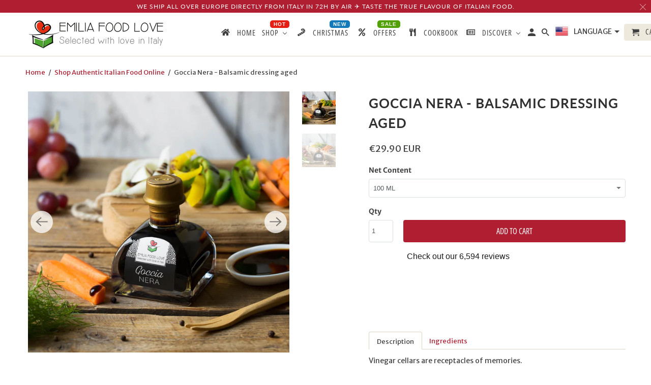

--- FILE ---
content_type: text/html; charset=utf-8
request_url: https://emiliafoodlove.de/products/goccia-nera-balsamic-dressing-8-years-aged
body_size: 53361
content:


<!DOCTYPE html>
<html lang="{{ shop.locale }}">
  <head>
   
    <meta charset="utf-8">
    <meta http-equiv="cleartype" content="on">
    <meta name="robots" content="index,follow">

    
    <title>Goccia Nera - Modena balsamic dressing 8 years aged - EMILIA FOOD LOVE</title>

    
      <meta name="description" content="Goccia Nera - Modena balsamic dressing 8 years aged, is a traditional recipe, further enhanced by a slow and lengthy aging process, lasting approximately eight years." />
    
 
    

<meta name="author" content="EMILIA FOOD LOVE">
<meta property="og:url" content="https://en.emiliafood.love/products/goccia-nera-balsamic-dressing-8-years-aged">
<meta property="og:site_name" content="EMILIA FOOD LOVE">



  <meta property="og:type" content="product">
  <meta property="og:title" content="Goccia Nera - Balsamic dressing aged">
  
    
      <meta property="og:image" content="https://emiliafoodlove.de/cdn/shop/products/goccianeraemiliafoodloveselectedwithloveinitaly2_600x.jpg?v=1665831108">
      <meta property="og:image:secure_url" content="https://emiliafoodlove.de/cdn/shop/products/goccianeraemiliafoodloveselectedwithloveinitaly2_600x.jpg?v=1665831108">
      <meta property="og:image:width" content="1000">
      <meta property="og:image:height" content="1000">
      <meta property="og:image:alt" content="Goccia Nera - Balsamic dressing aged">
      
    
      <meta property="og:image" content="https://emiliafoodlove.de/cdn/shop/products/goccianeraemiliafoodloveselectedwithloveinitaly_600x.jpg?v=1665831108">
      <meta property="og:image:secure_url" content="https://emiliafoodlove.de/cdn/shop/products/goccianeraemiliafoodloveselectedwithloveinitaly_600x.jpg?v=1665831108">
      <meta property="og:image:width" content="1000">
      <meta property="og:image:height" content="1000">
      <meta property="og:image:alt" content="Goccia Nera - Balsamic dressing aged">
      
    
  
  <meta property="product:price:amount" content="29.90">
  <meta property="product:price:currency" content="EUR">



  <meta property="og:description" content="Goccia Nera - Modena balsamic dressing 8 years aged, is a traditional recipe, further enhanced by a slow and lengthy aging process, lasting approximately eight years.">




  <meta name="twitter:site" content="@EmiliaFoodLove">

<meta name="twitter:card" content="summary">

  <meta name="twitter:title" content="Goccia Nera - Balsamic dressing aged">
  <meta name="twitter:description" content="

Description
Ingredients



Vinegar cellars are receptacles of memories. The past merges with the present, in the shadow of barrels made from different kinds of wood, each conferring a unique flavour upon balsamic condiments. Goccia Nera is a traditional recipe, further enhanced by a slow and lengthy ageing process, lasting approximately eight years. A dark brown condiment, a precious ink to add your own signature touch upon dishes, give new flavours to meats, cheeses, salads and oil dips, and exalt the sweetest of fruits, creams or ice creams.

Goccia Nera: Sweet and sour condiment
Ingredients: cooked grape must (containes Sulfites)

">
  <meta name="twitter:image:width" content="240">
  <meta name="twitter:image:height" content="240">
  <meta name="twitter:image" content="https://emiliafoodlove.de/cdn/shop/products/goccianeraemiliafoodloveselectedwithloveinitaly2_240x.jpg?v=1665831108">
  <meta name="twitter:image:alt" content="Goccia Nera - Balsamic dressing aged">



    
    
  
    <!-- Mobile Specific Metas -->
    <meta name="HandheldFriendly" content="True">
    <meta name="MobileOptimized" content="320">
    <meta name="viewport" content="width=device-width,initial-scale=1">
    <meta name="theme-color" content="#ffffff">

    
    
    <link rel="preload" as="image" href="https://cdn.shopify.com/s/files/1/1229/7728/files/logo_prova_280x@2x.png?v=1510440805">
    
    
    
    <link rel="preload" as="image" href="https://emiliafoodlove.de/cdn/shop/products/goccianeraemiliafoodloveselectedwithloveinitaly2_600x.jpg?v=1665831108">

    <link rel="preload" href="//emiliafoodlove.de/cdn/shop/t/26/assets/styles.scss.css?v=156991993149023150771759259616" as="style" onload="this.rel='stylesheet'">

    <link rel="preload" href="https://cdn.shopify.com/extensions/d1203499-56bf-4c1b-a276-c78d20cf1743/0.97.0/assets/buddha-megamenu2.css" as="style" onload="this.rel='stylesheet'">
    <link rel="preload" href="https://cdn.shopify.com/extensions/d1203499-56bf-4c1b-a276-c78d20cf1743/0.97.0/assets/fontawesome.css" as="style" onload="this.rel='stylesheet'">

    <link rel="preload" as="script" href="//emiliafoodlove.de/cdn/shop/t/26/assets/libs.min.js?v=125103769901763796571669657564">

    <link rel="preload" as="script" href="//emiliafoodlove.de/cdn/shop/t/26/assets/jquery.js?v=61395414644828968241604174125">
    
    <!-- Stylesheets for Retina 4.7.1 -->
    <link href="//emiliafoodlove.de/cdn/shop/t/26/assets/styles.scss.css?v=156991993149023150771759259616" rel="stylesheet" type="text/css" media="all" />
    <!--[if lte IE 9]>
      <link href="//emiliafoodlove.de/cdn/shop/t/26/assets/ie.css?v=16370617434440559491587078335" rel="stylesheet" type="text/css" media="all" />
    <![endif]-->
 
    
      <link rel="shortcut icon" type="image/x-icon" href="//emiliafoodlove.de/cdn/shop/files/Emilia_food_love_favicon_180x180.png?v=1613156646">
      <link rel="apple-touch-icon" href="//emiliafoodlove.de/cdn/shop/files/Emilia_food_love_favicon_180x180.png?v=1613156646"/>
      <link rel="apple-touch-icon" sizes="72x72" href="//emiliafoodlove.de/cdn/shop/files/Emilia_food_love_favicon_72x72.png?v=1613156646"/>
      <link rel="apple-touch-icon" sizes="114x114" href="//emiliafoodlove.de/cdn/shop/files/Emilia_food_love_favicon_114x114.png?v=1613156646"/>
      <link rel="apple-touch-icon" sizes="180x180" href="//emiliafoodlove.de/cdn/shop/files/Emilia_food_love_favicon_180x180.png?v=1613156646"/>
      <link rel="apple-touch-icon" sizes="228x228" href="//emiliafoodlove.de/cdn/shop/files/Emilia_food_love_favicon_228x228.png?v=1613156646"/>
    

    <link rel="canonical" href="https://en.emiliafood.love/products/goccia-nera-balsamic-dressing-8-years-aged" />

    <script>
      
Shopify = window.Shopify || {};Shopify.routes =Shopify.routes || {};Shopify.routes.cart_url = "\/cart";
    </script>
  
    

    <!--<script src="//emiliafoodlove.de/cdn/shop/t/26/assets/app.js?v=73623884686428193451669600060" type="text/javascript"></script>-->
  
    <script>
      window.lazySizesConfig = window.lazySizesConfig || {};
      window.lazySizesConfig.loadMode = 1;
      window.lazySizesConfig.expand = 0;
      window.lazySizesConfig.loadHidden = false;
  	</script>
    
    <script src="//emiliafoodlove.de/cdn/shop/t/26/assets/jquery.js?v=61395414644828968241604174125" ></script>

  	<script defer src="//emiliafoodlove.de/cdn/shop/t/26/assets/lazysizes.min.js?v=130502096143657915071669593908" ></script>
  
    <script defer src="//emiliafoodlove.de/cdn/shop/t/26/assets/app.js?v=73623884686428193451669600060" ></script>

    <script src="//emiliafoodlove.de/cdn/shop/t/26/assets/libs.min.js?v=125103769901763796571669657564"></script> 
   
     <script>window.performance && window.performance.mark && window.performance.mark('shopify.content_for_header.start');</script><meta name="google-site-verification" content="HIfjunnkoO1s-wlNbxX7KpIORAcOAf7PdlZxZmyaXl8">
<meta name="facebook-domain-verification" content="op407ojion6g4jofndu8j5evb92vpc">
<meta name="facebook-domain-verification" content="cb2n3tc6nqzzte1fe9luqjumpz52d1">
<meta name="facebook-domain-verification" content="ggb6s8xjd2i1njrnkqbwzp4nx1kvmz">
<meta name="facebook-domain-verification" content="677rgtrtuwisr08hsf7o6aawz9sl4e">
<meta name="facebook-domain-verification" content="xaopc6fkr009zcib5rgx61kowo1lok">
<meta name="facebook-domain-verification" content="l5fmr2mum6v4vrxfolo30o848o0o6h">
<meta name="facebook-domain-verification" content="nt96bc4uk4ny7fa9ufm5h4l17ivrcm">
<meta name="facebook-domain-verification" content="1rozsrzbza5rpixsuon4i8bzq8b6eg">
<meta name="facebook-domain-verification" content="fmbgdgvd0ga2koqgj5dayn9dzn9lo3">
<meta name="facebook-domain-verification" content="e49r7qrcm8hcay5ne61cztq5wfasqg">
<meta id="shopify-digital-wallet" name="shopify-digital-wallet" content="/12297728/digital_wallets/dialog">
<meta name="shopify-checkout-api-token" content="7a549f5a606e76f1d8b4ebf52a36ea56">
<meta id="in-context-paypal-metadata" data-shop-id="12297728" data-venmo-supported="false" data-environment="production" data-locale="en_US" data-paypal-v4="true" data-currency="EUR">
<link rel="alternate" hreflang="x-default" href="https://en.emiliafood.love/products/goccia-nera-balsamic-dressing-8-years-aged">
<link rel="alternate" hreflang="en-AU" href="https://au.emiliafood.love/products/goccia-nera-balsamic-dressing-8-years-aged">
<link rel="alternate" hreflang="en-CA" href="https://ca.emiliafood.love/products/goccia-nera-balsamic-dressing-8-years-aged">
<link rel="alternate" hreflang="en-DE" href="https://de.emiliafood.love/products/goccia-nera-balsamic-dressing-8-years-aged">
<link rel="alternate" hreflang="en-DK" href="https://dk.emiliafood.love/products/goccia-nera-balsamic-dressing-8-years-aged">
<link rel="alternate" hreflang="en-IT" href="https://en.emiliafood.love/products/goccia-nera-balsamic-dressing-8-years-aged">
<link rel="alternate" hreflang="fr-FR" href="https://fr.emiliafood.love/products/goccia-nera-balsamic-dressing-8-years-aged">
<link rel="alternate" hreflang="it-IT" href="https://it.emiliafood.love/products/goccia-nera-balsamic-dressing-8-years-aged">
<link rel="alternate" hreflang="en-SE" href="https://se.emiliafood.love/products/goccia-nera-balsamic-dressing-8-years-aged">
<link rel="alternate" hreflang="en-GB" href="https://uk.emiliafood.love/products/goccia-nera-balsamic-dressing-8-years-aged">
<link rel="alternate" type="application/json+oembed" href="https://en.emiliafood.love/products/goccia-nera-balsamic-dressing-8-years-aged.oembed">
<script async="async" src="/checkouts/internal/preloads.js?locale=en-IT"></script>
<link rel="preconnect" href="https://shop.app" crossorigin="anonymous">
<script async="async" src="https://shop.app/checkouts/internal/preloads.js?locale=en-IT&shop_id=12297728" crossorigin="anonymous"></script>
<script id="apple-pay-shop-capabilities" type="application/json">{"shopId":12297728,"countryCode":"IT","currencyCode":"EUR","merchantCapabilities":["supports3DS"],"merchantId":"gid:\/\/shopify\/Shop\/12297728","merchantName":"EMILIA FOOD LOVE","requiredBillingContactFields":["postalAddress","email","phone"],"requiredShippingContactFields":["postalAddress","email","phone"],"shippingType":"shipping","supportedNetworks":["visa","maestro","masterCard","amex"],"total":{"type":"pending","label":"EMILIA FOOD LOVE","amount":"1.00"},"shopifyPaymentsEnabled":true,"supportsSubscriptions":true}</script>
<script id="shopify-features" type="application/json">{"accessToken":"7a549f5a606e76f1d8b4ebf52a36ea56","betas":["rich-media-storefront-analytics"],"domain":"emiliafoodlove.de","predictiveSearch":true,"shopId":12297728,"locale":"en"}</script>
<script>var Shopify = Shopify || {};
Shopify.shop = "emiliafoodlove.myshopify.com";
Shopify.locale = "en";
Shopify.currency = {"active":"EUR","rate":"1.0"};
Shopify.country = "IT";
Shopify.theme = {"name":"Retina Clean","id":80213409875,"schema_name":"Retina","schema_version":"4.7.1","theme_store_id":null,"role":"main"};
Shopify.theme.handle = "null";
Shopify.theme.style = {"id":null,"handle":null};
Shopify.cdnHost = "emiliafoodlove.de/cdn";
Shopify.routes = Shopify.routes || {};
Shopify.routes.root = "/";</script>
<script type="module">!function(o){(o.Shopify=o.Shopify||{}).modules=!0}(window);</script>
<script>!function(o){function n(){var o=[];function n(){o.push(Array.prototype.slice.apply(arguments))}return n.q=o,n}var t=o.Shopify=o.Shopify||{};t.loadFeatures=n(),t.autoloadFeatures=n()}(window);</script>
<script>
  window.ShopifyPay = window.ShopifyPay || {};
  window.ShopifyPay.apiHost = "shop.app\/pay";
  window.ShopifyPay.redirectState = null;
</script>
<script id="shop-js-analytics" type="application/json">{"pageType":"product"}</script>
<script defer="defer" async type="module" src="//emiliafoodlove.de/cdn/shopifycloud/shop-js/modules/v2/client.init-shop-cart-sync_C5BV16lS.en.esm.js"></script>
<script defer="defer" async type="module" src="//emiliafoodlove.de/cdn/shopifycloud/shop-js/modules/v2/chunk.common_CygWptCX.esm.js"></script>
<script type="module">
  await import("//emiliafoodlove.de/cdn/shopifycloud/shop-js/modules/v2/client.init-shop-cart-sync_C5BV16lS.en.esm.js");
await import("//emiliafoodlove.de/cdn/shopifycloud/shop-js/modules/v2/chunk.common_CygWptCX.esm.js");

  window.Shopify.SignInWithShop?.initShopCartSync?.({"fedCMEnabled":true,"windoidEnabled":true});

</script>
<script>
  window.Shopify = window.Shopify || {};
  if (!window.Shopify.featureAssets) window.Shopify.featureAssets = {};
  window.Shopify.featureAssets['shop-js'] = {"shop-cart-sync":["modules/v2/client.shop-cart-sync_ZFArdW7E.en.esm.js","modules/v2/chunk.common_CygWptCX.esm.js"],"init-fed-cm":["modules/v2/client.init-fed-cm_CmiC4vf6.en.esm.js","modules/v2/chunk.common_CygWptCX.esm.js"],"shop-button":["modules/v2/client.shop-button_tlx5R9nI.en.esm.js","modules/v2/chunk.common_CygWptCX.esm.js"],"shop-cash-offers":["modules/v2/client.shop-cash-offers_DOA2yAJr.en.esm.js","modules/v2/chunk.common_CygWptCX.esm.js","modules/v2/chunk.modal_D71HUcav.esm.js"],"init-windoid":["modules/v2/client.init-windoid_sURxWdc1.en.esm.js","modules/v2/chunk.common_CygWptCX.esm.js"],"shop-toast-manager":["modules/v2/client.shop-toast-manager_ClPi3nE9.en.esm.js","modules/v2/chunk.common_CygWptCX.esm.js"],"init-shop-email-lookup-coordinator":["modules/v2/client.init-shop-email-lookup-coordinator_B8hsDcYM.en.esm.js","modules/v2/chunk.common_CygWptCX.esm.js"],"init-shop-cart-sync":["modules/v2/client.init-shop-cart-sync_C5BV16lS.en.esm.js","modules/v2/chunk.common_CygWptCX.esm.js"],"avatar":["modules/v2/client.avatar_BTnouDA3.en.esm.js"],"pay-button":["modules/v2/client.pay-button_FdsNuTd3.en.esm.js","modules/v2/chunk.common_CygWptCX.esm.js"],"init-customer-accounts":["modules/v2/client.init-customer-accounts_DxDtT_ad.en.esm.js","modules/v2/client.shop-login-button_C5VAVYt1.en.esm.js","modules/v2/chunk.common_CygWptCX.esm.js","modules/v2/chunk.modal_D71HUcav.esm.js"],"init-shop-for-new-customer-accounts":["modules/v2/client.init-shop-for-new-customer-accounts_ChsxoAhi.en.esm.js","modules/v2/client.shop-login-button_C5VAVYt1.en.esm.js","modules/v2/chunk.common_CygWptCX.esm.js","modules/v2/chunk.modal_D71HUcav.esm.js"],"shop-login-button":["modules/v2/client.shop-login-button_C5VAVYt1.en.esm.js","modules/v2/chunk.common_CygWptCX.esm.js","modules/v2/chunk.modal_D71HUcav.esm.js"],"init-customer-accounts-sign-up":["modules/v2/client.init-customer-accounts-sign-up_CPSyQ0Tj.en.esm.js","modules/v2/client.shop-login-button_C5VAVYt1.en.esm.js","modules/v2/chunk.common_CygWptCX.esm.js","modules/v2/chunk.modal_D71HUcav.esm.js"],"shop-follow-button":["modules/v2/client.shop-follow-button_Cva4Ekp9.en.esm.js","modules/v2/chunk.common_CygWptCX.esm.js","modules/v2/chunk.modal_D71HUcav.esm.js"],"checkout-modal":["modules/v2/client.checkout-modal_BPM8l0SH.en.esm.js","modules/v2/chunk.common_CygWptCX.esm.js","modules/v2/chunk.modal_D71HUcav.esm.js"],"lead-capture":["modules/v2/client.lead-capture_Bi8yE_yS.en.esm.js","modules/v2/chunk.common_CygWptCX.esm.js","modules/v2/chunk.modal_D71HUcav.esm.js"],"shop-login":["modules/v2/client.shop-login_D6lNrXab.en.esm.js","modules/v2/chunk.common_CygWptCX.esm.js","modules/v2/chunk.modal_D71HUcav.esm.js"],"payment-terms":["modules/v2/client.payment-terms_CZxnsJam.en.esm.js","modules/v2/chunk.common_CygWptCX.esm.js","modules/v2/chunk.modal_D71HUcav.esm.js"]};
</script>
<script>(function() {
  var isLoaded = false;
  function asyncLoad() {
    if (isLoaded) return;
    isLoaded = true;
    var urls = ["https:\/\/chimpstatic.com\/mcjs-connected\/js\/users\/5bf3f6b9188bb6d8bff924dd0\/5c4e7cf125624817c353fa9d8.js?shop=emiliafoodlove.myshopify.com","\/\/code.tidio.co\/zs5lsb2iuyuwug74gmuu9axj5pht7xth.js?shop=emiliafoodlove.myshopify.com","https:\/\/static.klaviyo.com\/onsite\/js\/klaviyo.js?company_id=Yfvrd3\u0026shop=emiliafoodlove.myshopify.com","https:\/\/static.klaviyo.com\/onsite\/js\/klaviyo.js?company_id=VYpZmw\u0026shop=emiliafoodlove.myshopify.com","https:\/\/static.klaviyo.com\/onsite\/js\/klaviyo.js?company_id=VYpZmw\u0026shop=emiliafoodlove.myshopify.com"];
    for (var i = 0; i < urls.length; i++) {
      var s = document.createElement('script');
      s.type = 'text/javascript';
      s.async = true;
      s.src = urls[i];
      var x = document.getElementsByTagName('script')[0];
      x.parentNode.insertBefore(s, x);
    }
  };
  document.addEventListener('StartAsyncLoading',function(event){asyncLoad();});if(window.attachEvent) {
    window.attachEvent('onload', function(){});
  } else {
    window.addEventListener('load', function(){}, false);
  }
})();</script>
<script id="__st">var __st={"a":12297728,"offset":3600,"reqid":"cecd9b9e-69b3-41bd-a9e8-320b08fcc333-1768676935","pageurl":"emiliafoodlove.de\/products\/goccia-nera-balsamic-dressing-8-years-aged","u":"750fac042f1d","p":"product","rtyp":"product","rid":17098375188};</script>
<script>window.ShopifyPaypalV4VisibilityTracking = true;</script>
<script id="captcha-bootstrap">!function(){'use strict';const t='contact',e='account',n='new_comment',o=[[t,t],['blogs',n],['comments',n],[t,'customer']],c=[[e,'customer_login'],[e,'guest_login'],[e,'recover_customer_password'],[e,'create_customer']],r=t=>t.map((([t,e])=>`form[action*='/${t}']:not([data-nocaptcha='true']) input[name='form_type'][value='${e}']`)).join(','),a=t=>()=>t?[...document.querySelectorAll(t)].map((t=>t.form)):[];function s(){const t=[...o],e=r(t);return a(e)}const i='password',u='form_key',d=['recaptcha-v3-token','g-recaptcha-response','h-captcha-response',i],f=()=>{try{return window.sessionStorage}catch{return}},m='__shopify_v',_=t=>t.elements[u];function p(t,e,n=!1){try{const o=window.sessionStorage,c=JSON.parse(o.getItem(e)),{data:r}=function(t){const{data:e,action:n}=t;return t[m]||n?{data:e,action:n}:{data:t,action:n}}(c);for(const[e,n]of Object.entries(r))t.elements[e]&&(t.elements[e].value=n);n&&o.removeItem(e)}catch(o){console.error('form repopulation failed',{error:o})}}const l='form_type',E='cptcha';function T(t){t.dataset[E]=!0}const w=window,h=w.document,L='Shopify',v='ce_forms',y='captcha';let A=!1;((t,e)=>{const n=(g='f06e6c50-85a8-45c8-87d0-21a2b65856fe',I='https://cdn.shopify.com/shopifycloud/storefront-forms-hcaptcha/ce_storefront_forms_captcha_hcaptcha.v1.5.2.iife.js',D={infoText:'Protected by hCaptcha',privacyText:'Privacy',termsText:'Terms'},(t,e,n)=>{const o=w[L][v],c=o.bindForm;if(c)return c(t,g,e,D).then(n);var r;o.q.push([[t,g,e,D],n]),r=I,A||(h.body.append(Object.assign(h.createElement('script'),{id:'captcha-provider',async:!0,src:r})),A=!0)});var g,I,D;w[L]=w[L]||{},w[L][v]=w[L][v]||{},w[L][v].q=[],w[L][y]=w[L][y]||{},w[L][y].protect=function(t,e){n(t,void 0,e),T(t)},Object.freeze(w[L][y]),function(t,e,n,w,h,L){const[v,y,A,g]=function(t,e,n){const i=e?o:[],u=t?c:[],d=[...i,...u],f=r(d),m=r(i),_=r(d.filter((([t,e])=>n.includes(e))));return[a(f),a(m),a(_),s()]}(w,h,L),I=t=>{const e=t.target;return e instanceof HTMLFormElement?e:e&&e.form},D=t=>v().includes(t);t.addEventListener('submit',(t=>{const e=I(t);if(!e)return;const n=D(e)&&!e.dataset.hcaptchaBound&&!e.dataset.recaptchaBound,o=_(e),c=g().includes(e)&&(!o||!o.value);(n||c)&&t.preventDefault(),c&&!n&&(function(t){try{if(!f())return;!function(t){const e=f();if(!e)return;const n=_(t);if(!n)return;const o=n.value;o&&e.removeItem(o)}(t);const e=Array.from(Array(32),(()=>Math.random().toString(36)[2])).join('');!function(t,e){_(t)||t.append(Object.assign(document.createElement('input'),{type:'hidden',name:u})),t.elements[u].value=e}(t,e),function(t,e){const n=f();if(!n)return;const o=[...t.querySelectorAll(`input[type='${i}']`)].map((({name:t})=>t)),c=[...d,...o],r={};for(const[a,s]of new FormData(t).entries())c.includes(a)||(r[a]=s);n.setItem(e,JSON.stringify({[m]:1,action:t.action,data:r}))}(t,e)}catch(e){console.error('failed to persist form',e)}}(e),e.submit())}));const S=(t,e)=>{t&&!t.dataset[E]&&(n(t,e.some((e=>e===t))),T(t))};for(const o of['focusin','change'])t.addEventListener(o,(t=>{const e=I(t);D(e)&&S(e,y())}));const B=e.get('form_key'),M=e.get(l),P=B&&M;t.addEventListener('StartPreviewBarLoading',(()=>{const t=y();if(P)for(const e of t)e.elements[l].value===M&&p(e,B);[...new Set([...A(),...v().filter((t=>'true'===t.dataset.shopifyCaptcha))])].forEach((e=>S(e,t)))}))}(h,new URLSearchParams(w.location.search),n,t,e,['guest_login'])})(!0,!0)}();</script>
<script integrity="sha256-4kQ18oKyAcykRKYeNunJcIwy7WH5gtpwJnB7kiuLZ1E=" data-source-attribution="shopify.loadfeatures" defer="defer" src="//emiliafoodlove.de/cdn/shopifycloud/storefront/assets/storefront/load_feature-a0a9edcb.js" crossorigin="anonymous"></script>
<script crossorigin="anonymous" defer="defer" src="//emiliafoodlove.de/cdn/shopifycloud/storefront/assets/shopify_pay/storefront-65b4c6d7.js?v=20250812"></script>
<script data-source-attribution="shopify.dynamic_checkout.dynamic.init">var Shopify=Shopify||{};Shopify.PaymentButton=Shopify.PaymentButton||{isStorefrontPortableWallets:!0,init:function(){window.Shopify.PaymentButton.init=function(){};var t=document.createElement("script");t.src="https://emiliafoodlove.de/cdn/shopifycloud/portable-wallets/latest/portable-wallets.en.js",t.type="module",document.head.appendChild(t)}};
</script>
<script data-source-attribution="shopify.dynamic_checkout.buyer_consent">
  function portableWalletsHideBuyerConsent(e){var t=document.getElementById("shopify-buyer-consent"),n=document.getElementById("shopify-subscription-policy-button");t&&n&&(t.classList.add("hidden"),t.setAttribute("aria-hidden","true"),n.removeEventListener("click",e))}function portableWalletsShowBuyerConsent(e){var t=document.getElementById("shopify-buyer-consent"),n=document.getElementById("shopify-subscription-policy-button");t&&n&&(t.classList.remove("hidden"),t.removeAttribute("aria-hidden"),n.addEventListener("click",e))}window.Shopify?.PaymentButton&&(window.Shopify.PaymentButton.hideBuyerConsent=portableWalletsHideBuyerConsent,window.Shopify.PaymentButton.showBuyerConsent=portableWalletsShowBuyerConsent);
</script>
<script data-source-attribution="shopify.dynamic_checkout.cart.bootstrap">document.addEventListener("StartPreviewBarLoading",(function(){function t(){return document.querySelector("shopify-accelerated-checkout-cart, shopify-accelerated-checkout")}if(t())Shopify.PaymentButton.init();else{new MutationObserver((function(e,n){t()&&(Shopify.PaymentButton.init(),n.disconnect())})).observe(document.body,{childList:!0,subtree:!0})}}));
</script>
<link id="shopify-accelerated-checkout-styles" rel="stylesheet" media="screen" href="https://emiliafoodlove.de/cdn/shopifycloud/portable-wallets/latest/accelerated-checkout-backwards-compat.css" crossorigin="anonymous">
<style id="shopify-accelerated-checkout-cart">
        #shopify-buyer-consent {
  margin-top: 1em;
  display: inline-block;
  width: 100%;
}

#shopify-buyer-consent.hidden {
  display: none;
}

#shopify-subscription-policy-button {
  background: none;
  border: none;
  padding: 0;
  text-decoration: underline;
  font-size: inherit;
  cursor: pointer;
}

#shopify-subscription-policy-button::before {
  box-shadow: none;
}

      </style>

<script>window.performance && window.performance.mark && window.performance.mark('shopify.content_for_header.end');</script> 
<script type="text/javascript">
  function loadCSS(filename){var l=document.createElement('link');l.rel='stylesheet';l.href=filename;var h=document.getElementsByTagName('head')[0];h.parentNode.insertBefore(l,h);}
  window.addEventListener('DOMContentLoaded', (event) => {
    setTimeout(function() {
      loadCSS("https://emiliafoodlove.de/cdn/shop/t/26/assets/fonts.css?v=98028077885383694231762362645");  
    }, 100);
  });
</script><noscript>
      <style>
        img.lazyload[data-sizes="auto"] {
          display: none !important;
        }
        .image__fallback {
          width: 100vw;
          display: block !important;
          max-width: 100vw !important;
          margin-bottom: 0;
        }
        .no-js-only {
          display: inherit !important;
        }
        .icon-cart.cart-button {
          display: none;
        }
        .lazyload {
          opacity: 1;
          -webkit-filter: blur(0);
          filter: blur(0);
        }
        .animate_right,
        .animate_left,
        .animate_up,
        .animate_down {
          opacity: 1;
        }
        .product_section .product_form {
          opacity: 1;
        }
        .multi_select,
        form .select {
          display: block !important;
        }
        .swatch_options {
          display: none;
        }
        .primary_logo {
          display: block;
        }
      </style>
    </noscript>
    
<!-- TrustBox script -->
<script type="text/javascript">
function load_trustpilot(){(function e(){var e=document.createElement("script");e.type="text/javascript",e.async=true,e.src="//widget.trustpilot.com/bootstrap/v5/tp.widget.bootstrap.min.js";var t=document.getElementsByTagName("script")[0];t.parentNode.insertBefore(e,t)})();}
if(window.innerWidth>0.5e3) load_trustpilot();
else document.addEventListener('StartAsyncLoading',function(event){load_trustpilot();});
</script>
<!-- End TrustBox script -->
    
   
    
  <!-- SchemaAPP Liquid Start -->



    <script type="application/ld+json">
        {"@context":"http://schema.org","@type":"Product","@id":"https://emiliafood.love/products/goccia-nera-balsamic-dressing-8-years-aged#Product","name":"Goccia Nera - Balsamic dressing aged","description":"\n\nDescription\nIngredients\n\n\n\nVinegar cellars are receptacles of memories. The past merges with the present, in the shadow of barrels made from different kinds of wood, each conferring a unique flavour upon balsamic condiments. Goccia Nera is a traditional recipe, further enhanced by a slow and lengthy ageing process, lasting approximately eight years. A dark brown condiment, a precious ink to add your own signature touch upon dishes, give new flavours to meats, cheeses, salads and oil dips, and exalt the sweetest of fruits, creams or ice creams.\n\nGoccia Nera: Sweet and sour condiment\nIngredients: cooked grape must (containes Sulfites)\n\n","category":"Condimento","sku":"NERA100ML","url":"https://emiliafood.love/products/goccia-nera-balsamic-dressing-8-years-aged","weight":{"@type":"QuantitativeValue","unitCode":"KGM","value":0.4,"@id":"https://emiliafood.love/products/goccia-nera-balsamic-dressing-8-years-aged#Weight"},"brand":{"@type":"Brand","name":"Emilia Food Love","@id":"https://emiliafood.love/products/goccia-nera-balsamic-dressing-8-years-aged#Brand"},"offers":{"@type":"Offer","name":"Goccia Nera - Balsamic dressing aged","price":"29.90","priceCurrency":"EUR","availability":"InStock","itemCondition":"http://schema.org/NewCondition","sku":"NERA100ML","@id":"https://emiliafood.love/products/goccia-nera-balsamic-dressing-8-years-aged#Offer_43619310043374","url":"https://emiliafood.love/products/goccia-nera-balsamic-dressing-8-years-aged?variant=43619310043374"},"image":[{"@type":"ImageObject","height":1000,"width":1000,"url":"https://cdn.shopify.com/s/files/1/1229/7728/products/goccianeraemiliafoodloveselectedwithloveinitaly2.jpg?v=1665831108","@id":"https://cdn.shopify.com/s/files/1/1229/7728/products/goccianeraemiliafoodloveselectedwithloveinitaly2.jpg?v=1665831108"},{"@type":"ImageObject","height":1000,"width":1000,"url":"https://cdn.shopify.com/s/files/1/1229/7728/products/goccianeraemiliafoodloveselectedwithloveinitaly.jpg?v=1665831108","@id":"https://cdn.shopify.com/s/files/1/1229/7728/products/goccianeraemiliafoodloveselectedwithloveinitaly.jpg?v=1665831108"}]}
    </script>

<!-- SchemaAPP Liquid End -->
    

<link rel="alternate" hreflang="fr" href="https://fr.emiliafood.love/products/goccia-nera-balsamic-dressing-8-years-aged" /><link rel="alternate" hreflang="en" href="https://en.emiliafood.love/products/goccia-nera-balsamic-dressing-8-years-aged" /><link rel="alternate" hreflang="it" href="https://it.emiliafood.love/products/goccia-nera-balsamic-dressing-8-years-aged" />
 
  
   

    
    
    <script type="text/javascript">
var _iub = _iub || [];
_iub.csConfiguration = {"cookiePolicyInOtherWindow":true,"ccpaAcknowledgeOnDisplay":true,"lang":"en","siteId":535830,"consentOnContinuedBrowsing":false,"floatingPreferencesButtonDisplay":false,"perPurposeConsent":true,"countryDetection":true,"enableCcpa":true,"cookiePolicyId":7835919, "banner":{ "textColor":"#404040","backgroundColor":"#ede9dd","logo":"https://cdn.shopify.com/s/files/1/1229/7728/files/logo_prova_280x@2x.png?v=1510440805","brandTextColor":"#404040","brandBackgroundColor":"#ede9dd","acceptButtonDisplay":true,"acceptButtonColor":"#af1f31","acceptButtonCaptionColor":"white","customizeButtonDisplay":true,"customizeButtonColor":"#404040","customizeButtonCaptionColor":"white","position":"float-top-center","rejectButtonColor":"#010101","rejectButtonCaptionColor":"white","rejectButtonDisplay":true,"listPurposes":true }};
</script>
<script type="text/javascript" data-src="//cdn.iubenda.com/cs/ccpa/stub.js"></script>
<script type="text/javascript" data-src="//cdn.iubenda.com/cs/iubenda_cs.js" charset="UTF-8" async></script>
    
  
   
     
    
  
  
    <!-- PickyStory code, do not modify. Safe to remove after the app is uninstalled -->
  
  <!-- PickyStory code end -->
    
    
    
    
          
    
    <!-- Start of Sleeknote signup and lead generation tool - www.sleeknote.com -->
<script id="sleeknoteScript" type="text/javascript">
  document.addEventListener('StartAsyncLoading',function(event){ 
	(function () {
		var sleeknoteScriptTag = document.createElement("script");
		sleeknoteScriptTag.type = "text/javascript";
		sleeknoteScriptTag.charset = "utf-8";
		sleeknoteScriptTag.src = ("//sleeknotecustomerscripts.sleeknote.com/56946.js");
		var s = document.getElementById("sleeknoteScript"); 
		s.parentNode.insertBefore(sleeknoteScriptTag, s); 
	})();
    })
</script>
<!-- End of Sleeknote signup and lead generation tool - www.sleeknote.com -->
      
    
    
<meta class='geo-ip' content='[base64]'><script async src='//en.emiliafood.love/apps/easylocation/easylocation-1.0.3.min.js'></script><!--DOOFINDER-SHOPIFY-->
        
        <!--/DOOFINDER-SHOPIFY--><!-- BEGIN app block: shopify://apps/geo-pro-geolocation/blocks/geopro/16fc5313-7aee-4e90-ac95-f50fc7c8b657 --><!-- This snippet is used to load Geo:Pro data on the storefront -->
<meta class='geo-ip' content='[base64]'>
<!-- This snippet initializes the plugin -->
<script async>
  try {
    const loadGeoPro=()=>{let e=e=>{if(!e||e.isCrawler||"success"!==e.message){window.geopro_cancel="1";return}let o=e.isAdmin?"el-geoip-location-admin":"el-geoip-location",s=Date.now()+864e5;localStorage.setItem(o,JSON.stringify({value:e.data,expires:s})),e.isAdmin&&localStorage.setItem("el-geoip-admin",JSON.stringify({value:"1",expires:s}))},o=new XMLHttpRequest;o.open("GET","https://geo.geoproapp.com?x-api-key=91e359ab7-2b63-539e-1de2-c4bf731367a7",!0),o.responseType="json",o.onload=()=>e(200===o.status?o.response:null),o.send()},load=!["el-geoip-location-admin","el-geoip-location"].some(e=>{try{let o=JSON.parse(localStorage.getItem(e));return o&&o.expires>Date.now()}catch(s){return!1}});load&&loadGeoPro();
  } catch(e) {
    console.warn('Geo:Pro error', e);
    window.geopro_cancel = '1';
  }
</script>
<script src="https://cdn.shopify.com/extensions/019b746b-26da-7a64-a671-397924f34f11/easylocation-195/assets/easylocation-storefront.min.js" type="text/javascript" async></script>


<!-- END app block --><!-- BEGIN app block: shopify://apps/cbb-shipping-rates/blocks/app-embed-block/de9da91b-8d51-4359-81df-b8b0288464c7 --><script>
    window.codeblackbelt = window.codeblackbelt || {};
    window.codeblackbelt.shop = window.codeblackbelt.shop || 'emiliafoodlove.myshopify.com';
    </script><script src="//cdn.codeblackbelt.com/widgets/shipping-rates-calculator-plus/main.min.js?version=2026011720+0100" async></script>
<!-- END app block --><!-- BEGIN app block: shopify://apps/wrapped/blocks/app-embed/1714fc7d-e525-4a14-8c3e-1b6ed95734c5 --><script type="module" src="https://cdn.shopify.com/storefront/web-components.js"></script>
<!-- BEGIN app snippet: app-embed.settings --><script type="text/javascript">
  window.Wrapped = { ...window.Wrapped };
  window.Wrapped.options = {"order":{"settings":{"optionMode":"advanced","visibilityTag":"wrapped:disabled","giftMessage":true,"giftMessageMaxChars":250,"giftSender":true,"giftReceiver":true,"giftMessageRequired":false,"giftSenderRequired":false,"giftReceiverRequired":false,"giftMessageEmoji":true,"giftSenderEmoji":true,"giftReceiverEmoji":true,"giftOptionLabels":{"primary":"Select a gift option","fr":"Sélectionnez une option de cadeau","it":"Seleziona un'opzione regalo"},"giftCheckboxLabels":{"primary":"🎁 I need a gift box, starting at: ","fr":"🎁 J'ai besoin d'un coffret cadeau, à partir de : ","it":"🎁 Ho bisogno di una confezione regalo, a partire da: "},"giftMessageLabels":{"primary":"Add a gift message:","fr":"Ajoutez un message cadeau :","it":"Aggiungi un messaggio regalo:"},"giftMessagePlaceholderLabels":{"primary":"Write your message here..."},"giftSenderLabels":{"primary":"Sender:","fr":"Expéditeur :","it":"Mittente:"},"giftSenderPlaceholderLabels":{"primary":"Sender name"},"giftReceiverLabels":{"primary":"Recipient:","fr":"Bénéficiaire :","it":"Destinatario:"},"giftReceiverPlaceholderLabels":{"primary":"Receiver name"},"saveLabels":{"primary":"Save"},"removeLabels":{"primary":"Remove"},"unavailableLabels":{"primary":"Unavailable"},"visibilityHelperLabels":{"primary":"Unavailable for one or more items in your cart"},"requiredFieldLabels":{"primary":"Please fill out this field."},"emojiFieldLabels":{"primary":"Emoji characters are not permitted."},"ordersLimitReached":false,"multipleGiftVariants":true},"datafields":{"checkbox":"Gift Wrap","message":"Gift Message","sender":"Gift Sender","receiver":"Gift Receiver","variant":"Gift Option"},"product":{"handle":"gift-wrap","image":"https:\/\/cdn.shopify.com\/s\/files\/1\/1229\/7728\/files\/box_generica_1_crop_600x600.jpg?v=1764785583","priceMode":"box_weight","hiddenInventory":true,"hiddenVisibility":false,"variantPricingPaid":true,"variantPricingFree":false,"bundles":true,"id":8671752552795,"gid":"gid:\/\/shopify\/Product\/8671752552795","variants":[{"availableForSale":true,"title":"Gift Box","price":9.9,"id":47351245767003,"imageSrc":null,"boxItemLimit":"2","boxWeightLimit":"7.0"}]},"blocks":[{"id":"f82193e6-b55a-4593-996d-cfab13ee1402","blockType":"cart_page","modal":false,"pricing":true,"refresh":true,"primaryCheckbox":true,"previewImage":false,"variantAppearance":"text","labels":{"primary":null},"targets":{"82196201555":{"id":"fe9f104a-a5c2-43c5-82bd-5bf899a4ad4d","selector":"form#cart_form[action*=\"\/cart\"] div.cart-breakdown label[for=\"note\"]","repositionedByDeveloper":false,"position":"beforebegin","action":null,"actionDeveloper":null,"actionType":"reload","actionTypeDeveloper":null,"formTarget":null},"82022334547":{"id":"3aa92555-e6d7-408d-ad37-f0625a3ad060","selector":"form#cart_form[action*=\"\/cart\"] div.cart-breakdown label[for=\"note\"]","repositionedByDeveloper":false,"position":"beforebegin","action":null,"actionDeveloper":null,"actionType":"reload","actionTypeDeveloper":null,"formTarget":null},"33825947731":{"id":"96498139-967e-4aa2-8a8b-3dd05af889be","selector":"div.container form[action*=\"\/cart\"] #checkout[type=\"submit\"]","repositionedByDeveloper":false,"position":"beforebegin","action":null,"actionDeveloper":null,"actionType":"reload","actionTypeDeveloper":null,"formTarget":null},"122203701448":{"id":"1431ccd7-27e2-4c98-bd62-378c07f157e2","selector":"form#cart_form[action*=\"\/cart\"] div.cart-breakdown label[for=\"note\"]","repositionedByDeveloper":false,"position":"beforebegin","action":null,"actionDeveloper":null,"actionType":"reload","actionTypeDeveloper":null,"formTarget":null},"172916867419":{"id":"4787f37b-e2fa-4409-9967-5a0d048064e5","selector":"main form[action*=\"\/cart\"] div.cart-template__checkout-buttons","repositionedByDeveloper":false,"position":"beforebegin","action":null,"actionDeveloper":null,"actionType":"reload","actionTypeDeveloper":null,"formTarget":null},"136361705710":{"id":"cd236e00-1efb-4620-b61e-78bed09406a6","selector":"form#cart_form[action*=\"\/cart\"] div.cart-breakdown label[for=\"note\"]","repositionedByDeveloper":false,"position":"beforebegin","action":null,"actionDeveloper":null,"actionType":"reload","actionTypeDeveloper":null,"formTarget":null},"127260819656":{"id":"b22c356b-c741-46b5-9491-73a52ddb6783","selector":"main form[action*=\"\/cart\"] div.cart-template__checkout-buttons","repositionedByDeveloper":false,"position":"afterbegin","action":null,"actionDeveloper":null,"actionType":"reload","actionTypeDeveloper":null,"formTarget":null},"130985361646":{"id":"1b10f8a2-7564-4b4f-937c-e4301548f6f7","selector":"main form[action*=\"\/cart\"] div.cart-template__checkout-buttons","repositionedByDeveloper":false,"position":"afterbegin","action":null,"actionDeveloper":null,"actionType":"reload","actionTypeDeveloper":null,"formTarget":null},"184859492699":{"id":"73638a1c-a520-4495-b9d6-76778d5508d5","selector":"main form[action*=\"\/cart\"] div.cart-template__checkout-buttons","repositionedByDeveloper":false,"position":"beforebegin","action":null,"actionDeveloper":null,"actionType":"reload","actionTypeDeveloper":null,"formTarget":null},"114948636872":{"id":"9c80c38c-d1fa-474f-8dde-40a7a56021fc","selector":"form#cart_form[action*=\"\/cart\"] div.cart-breakdown label[for=\"note\"]","repositionedByDeveloper":false,"position":"beforebegin","action":null,"actionDeveloper":null,"actionType":"reload","actionTypeDeveloper":null,"formTarget":null},"80213409875":{"id":"e738c8cb-efb4-4a12-88ea-8019c32f9ef7","selector":"form#cart_form[action*=\"\/cart\"] div.cart-breakdown label[for=\"note\"]","repositionedByDeveloper":false,"position":"beforebegin","action":null,"actionDeveloper":null,"actionType":"reload","actionTypeDeveloper":null,"formTarget":null}}},{"id":"12c1303f-2e4d-4658-ba9f-7c7335df0ef4","blockType":"cart_drawer","modal":false,"pricing":true,"refresh":true,"primaryCheckbox":true,"previewImage":false,"variantAppearance":"menu","labels":{"primary":null},"targets":{"82196201555":{"id":"fe9f104a-a5c2-43c5-82bd-5bf899a4ad4d","selector":"form[action*=\"\/checkout\"] div.mm-panels li.cart__note textarea#cart-note","repositionedByDeveloper":false,"position":"beforebegin","action":null,"actionDeveloper":null,"actionType":"reload","actionTypeDeveloper":null,"formTarget":null},"82022334547":{"id":"3aa92555-e6d7-408d-ad37-f0625a3ad060","selector":"form[action*=\"\/checkout\"] div.mm-panels li.cart__note textarea#cart-note","repositionedByDeveloper":false,"position":"beforebegin","action":null,"actionDeveloper":null,"actionType":"reload","actionTypeDeveloper":null,"formTarget":null},"33825947731":{"id":"96498139-967e-4aa2-8a8b-3dd05af889be","selector":".mm-panels ul li.mm-subtitle:last-of-type","repositionedByDeveloper":false,"position":"afterbegin","action":null,"actionDeveloper":null,"actionType":"reload","actionTypeDeveloper":null,"formTarget":null},"122203701448":{"id":"1431ccd7-27e2-4c98-bd62-378c07f157e2","selector":"form[action*=\"\/checkout\"] div.mm-panels li.cart__note textarea#cart-note","repositionedByDeveloper":false,"position":"beforebegin","action":null,"actionDeveloper":null,"actionType":"reload","actionTypeDeveloper":null,"formTarget":null},"172916867419":{"id":"4787f37b-e2fa-4409-9967-5a0d048064e5","selector":"div.cart-drawer div.cart-drawer__details div.cart-drawer__checkout-buttons","repositionedByDeveloper":false,"position":"beforebegin","action":null,"actionDeveloper":null,"actionType":"reload","actionTypeDeveloper":null,"formTarget":null},"136361705710":{"id":"cd236e00-1efb-4620-b61e-78bed09406a6","selector":"form[action*=\"\/checkout\"] div.mm-panels li.cart__note textarea#cart-note","repositionedByDeveloper":false,"position":"beforebegin","action":null,"actionDeveloper":null,"actionType":"reload","actionTypeDeveloper":null,"formTarget":null},"127260819656":{"id":"b22c356b-c741-46b5-9491-73a52ddb6783","selector":"div.cart-drawer div.cart-drawer__details div.cart-drawer__checkout-buttons","repositionedByDeveloper":false,"position":"afterbegin","action":null,"actionDeveloper":null,"actionType":"reload","actionTypeDeveloper":null,"formTarget":null},"130985361646":{"id":"1b10f8a2-7564-4b4f-937c-e4301548f6f7","selector":"div.cart-drawer div.cart-drawer__details div.cart-drawer__checkout-buttons","repositionedByDeveloper":false,"position":"afterbegin","action":null,"actionDeveloper":null,"actionType":"reload","actionTypeDeveloper":null,"formTarget":null},"184859492699":{"id":"73638a1c-a520-4495-b9d6-76778d5508d5","selector":"div.cart-drawer div.cart-drawer__details div.cart-drawer__checkout-buttons","repositionedByDeveloper":false,"position":"beforebegin","action":null,"actionDeveloper":null,"actionType":"reload","actionTypeDeveloper":null,"formTarget":null},"114948636872":{"id":"9c80c38c-d1fa-474f-8dde-40a7a56021fc","selector":"form[action*=\"\/checkout\"] div.mm-panels li.cart__note textarea#cart-note","repositionedByDeveloper":false,"position":"beforebegin","action":null,"actionDeveloper":null,"actionType":"reload","actionTypeDeveloper":null,"formTarget":null},"80213409875":{"id":"e738c8cb-efb4-4a12-88ea-8019c32f9ef7","selector":"form[action*=\"\/checkout\"] div.mm-panels li.cart__note textarea#cart-note","repositionedByDeveloper":false,"position":"beforebegin","action":null,"actionDeveloper":null,"actionType":"reload","actionTypeDeveloper":null,"formTarget":null}}}]}};
  window.Wrapped.settings = {"activated":true,"debug":false,"scripts":"\/*\ndocument.addEventListener('DOMContentLoaded', (event) =\u003e {\n  setInterval(() =\u003e {\n    document.querySelector('#iubenda-cs-banner')?.remove()\n  }, 100)\n})\n*\/","styles":"wrapped-extension[target-group=\"drawer\"] {\n  max-width: unset !important;\n  margin-left: 1.1em !important;\n  margin-right: 1.1em !important;\n  margin-block-end: 1em !important;\n}\n\n[data-controller=\"wrapped-cart\"] feature-message [data-container] textarea {\n  color: #888;\n  font-family: HelveticaNeue-Light, \"Helvetica Neue Light\", \"Helvetica Neue\", Helvetica, Arial, sans-serif;\n  margin: 0 !important;\n  width: 100% !important;\n}\n\nfeature-sender-recipient [data-container] input {\n  color: #888 !important;\n  font-family: HelveticaNeue-Light, \"Helvetica Neue Light\", \"Helvetica Neue\", Helvetica, Arial, sans-serif;\n  font-size: var(--wrapped-font-size-small);\n}","skipFetchInterceptor":false,"skipXhrInterceptor":false,"token":"d236e7afb2f9734550fc4fd7aee4ecc2"};
  window.Wrapped.settings.block = {"extension_background_primary_color":"#ffffff","extension_background_secondary_color":"#ded6c7","extension_border_color":"#000000","border_width":1,"border_radius":6,"spacing_scale":"--wrapped-spacing-scale-base","hover_style":"--wrapped-hover-style-light","font_color":"#404040","font_secondary_color":"#333333","font_scale":100,"form_element_text_color":"#333333","background_color":"#ffffff","border_color":"#404040","checkbox_radio_color":"rgba(0,0,0,0)","primary_button_text":"#ffffff","primary_button_surface":"#000000","primary_button_border":"rgba(0,0,0,0)","secondary_button_text":"#333333","secondary_button_surface":"#0000000f","secondary_button_border":"rgba(0,0,0,0)","media_fit":"fill","gift_thumbnail_size":60,"gift_thumbnail_position":"--wrapped-thumbnail-position-start"};
  window.Wrapped.settings.market = null;

  
    window.Wrapped.selectedProductId = 17098375188;
    window.Wrapped.selectedVariantId = 43619310043374;
  if (window.Wrapped.settings.debug) {
    const logStyle = 'background-color:black;color:#ffc863;font-size:12px;font-weight:400;padding:12px;border-radius:10px;'
    console.log('%c Gift options by Wrapped | Learn more at https://apps.shopify.com/wrapped', logStyle)
    console.debug('[wrapped:booting]', window.Wrapped)
  }
</script>
<!-- END app snippet --><!-- BEGIN app snippet: app-embed.styles -->
<style type="text/css">
:root {
  --wrapped-background-color: #ffffff;

  --wrapped-extension-background-primary-color: #ffffff;
  --wrapped-extension-background-secondary-color: #ded6c7;

  --wrapped-extension-border-color: #000000;

  --wrapped-border-color: #404040;
  
  
    --wrapped-border-radius: min(6px, 24px);
  
  --wrapped-border-width: 1px;

  --wrapped-checkbox-accent-color: rgba(0,0,0,0);

  --wrapped-checkbox--label-left: flex-start;
  --wrapped-checkbox--label-center: center;
  --wrapped-checkbox--label-right: flex-end;

  --wrapped-default-padding: 0.5em;
  --wrapped-container-padding: 0.5em;

  --wrapped-font-color: #404040;
  --wrapped-font-size-default: 16px;
  --wrapped-font-scale: 1.0;

  --wrapped-font-size: calc(var(--wrapped-font-size-default) * var(--wrapped-font-scale));
  --wrapped-font-size-small: calc(var(--wrapped-font-size) * 0.8);
  --wrapped-font-size-smaller: calc(var(--wrapped-font-size) * 0.7);
  --wrapped-font-size-smallest: calc(var(--wrapped-font-size) * 0.65);

  --wrapped-component-bottom-padding: 0.5em;

  --wrapped-feature-max-height: 500px;

  --wrapped-textarea-min-height: 80px;

  --wrapped-thumbnail-position-start: -1;
  --wrapped-thumbnail-position-end: 2;
  --wrapped-thumbnail-position: var(--wrapped-thumbnail-position-start, -1);
  --wrapped-thumbnail-size: clamp(40px, 60px, 200px);

  --wrapped-extension-margin-block-start: 1em;
  --wrapped-extension-margin-block-end: 2em;

  --wrapped-unavailable-gift-variant-opacity: 0.4;
}


wrapped-extension {
  background-color: var(--wrapped-extension-background-primary-color) !important;
  border: 1px solid var(--wrapped-extension-border-color) !important;
  border-radius: var(--wrapped-border-radius) !important;
  display: block;
  color: var(--wrapped-font-color) !important;
  font-size: var(--wrapped-font-size) !important;
  height: fit-content !important;
  margin-block-start: var(--wrapped-extension-margin-block-start) !important;
  margin-block-end: var(--wrapped-extension-margin-block-end) !important;
  min-width: unset !important;
  max-width: 640px !important;
  overflow: hidden !important;
  padding: unset !important;
  width: unset !important;

  &:has([part="provider"][gift-variants-unavailable="true"]) {
    display: none !important;
  }
  &:has([part="provider"][is-filtered="true"]) {
    display: none !important;
  }
  &:has([part="provider"][is-gift-option="true"]) {
    display: none !important;
  }
  &:has([part="provider"][is-hidden="true"]) {
    border: none !important;
    display: none !important;
  }

  &:has(wrapped-cart-list-provider) {
    margin-left: auto !important;
    margin-right: 0 !important;
  }

  &[target-group="drawer"]:has(wrapped-cart-list-provider) {
    max-width: unset !important;
    margin-left: unset !important;
    margin-right: unset !important;
    margin-block-end: calc(var(--wrapped-extension-margin-block-end) * 0.5) !important;
  }
}

wrapped-extension * {
  font-size: inherit;
  font-family: inherit;
  color: inherit;
  letter-spacing: normal !important;
  line-height: normal !important;
  text-transform: unset !important;
  visibility: inherit !important;

  & input[type=text]::-webkit-input-placeholder, textarea::-webkit-input-placeholder, select::-webkit-input-placeholder {
    color: revert !important;
    opacity: revert !important;
  }
}

wrapped-extension [part="provider"] {
  display: flex;
  flex-direction: column;

  & [part="feature"][enabled="false"] {
    display: none;
    opacity: 0;
    visibility: hidden;
  }

  &[is-checked="true"] {
    &:has([enabled="true"]:not([singular="true"]):not([feature="checkbox"])) {
      & [feature="checkbox"] {
        border-bottom: 1px solid var(--wrapped-extension-border-color);
      }
    }

    & [part="feature"] {
      opacity: 1;
      max-height: var(--wrapped-feature-max-height);
      visibility: visible;
    }
  }

  &[hidden-checkbox="true"] {
    & [part="feature"] {
      opacity: 1;
      max-height: var(--wrapped-feature-max-height);
      visibility: visible;
    }

    & [feature="checkbox"] {
      display: none;
      opacity: 0;
      visibility: hidden;
    }

    
    &[is-checked="false"][has-gift-variants="true"] {
      & [feature="message"], [feature="sender-receiver"] {
        & input, textarea, span {
          pointer-events: none !important;
          cursor: none;
          opacity: 0.5;
        }
      }
    }
  }

  
  &[limited="true"] {
    cursor: none !important;
    pointer-events: none !important;
    opacity: 0.6 !important;

    & [part="container"] {
      & label {
        pointer-events: none !important;
      }
    }
  }

  
  &[saving="true"] {
    & [part="container"] {
      & label {
        pointer-events: none !important;

        & input[type="checkbox"], input[type="radio"], span {
          opacity: 0.7 !important;
          transition: opacity 300ms cubic-bezier(0.25, 0.1, 0.25, 1);
        }
      }

      & select {
        pointer-events: none !important;
        opacity: 0.7 !important;
        outline: none;
      }
    }
  }
}


wrapped-extension [part="feature"]:not([feature="checkbox"]) {
  background-color: var(--wrapped-extension-background-secondary-color);
  max-height: 0;
  opacity: 0;
  visibility: hidden;
  transition: padding-top 0.2s, opacity 0.2s, visibility 0.2s, max-height 0.2s cubic-bezier(0.42, 0, 0.58, 1);
}

wrapped-extension [part="feature"] {
  overflow: hidden !important;

  & [part="container"] {
    display: flex;
    flex-direction: column;
    row-gap: 0.25em;

    & label {
      align-items: center !important;
      column-gap: var(--wrapped-default-padding) !important;
      cursor: pointer !important;
      display: flex;
      line-height: normal !important;
      margin: 0 !important;
      pointer-events: auto !important;
      text-align: left !important;
      text-transform: unset !important;
    }
  }
}

wrapped-extension [feature="checkbox"] [part="container"] {
  padding: var(--wrapped-container-padding);

  & label {
    padding: 0 !important;

    & input[type="checkbox"] {
      cursor: pointer;
      appearance: auto !important;
      clip: unset !important;
      display: inline-block !important;
      height: var(--wrapped-font-size) !important;
      margin: 0  !important;
      min-height: revert !important;
      position: unset !important;
      top: unset !important;
      width: var(--wrapped-font-size) !important;

      &::before {
        content: unset !important;
      }
      &::after {
        content: unset !important;
      }

      &:checked::before {
        content: unset !important;
      }

      &:checked::after {
        content: unset !important;
      }
    }

    & span {
      &[part="label"] {
        border: unset !important;
        flex-grow: 1;
        padding: unset !important;
      }

      &[part="pricing"] {
        align-content: center;
        font-size: var(--wrapped-font-size-small);
        white-space: nowrap;
      }

      &[part="thumbnail"] {
        background-color: var(--wrapped-background-color);
        background-size: cover;
        background-position: center;
        background-repeat: no-repeat;
        border: 1px solid #ddd;
        border-color: var(--wrapped-border-color);
        border-radius: var(--wrapped-border-radius);
        min-height: var(--wrapped-thumbnail-size);
        max-height: var(--wrapped-thumbnail-size);
        min-width: var(--wrapped-thumbnail-size);
        max-width: var(--wrapped-thumbnail-size);
        height: 100%;
        width: 100%;
        display: inline-block;
        overflow: hidden;
        vertical-align: middle;
        order: var(--wrapped-thumbnail-position);

        
        margin-right: 0.6em;
        

        
      }
    }
  }

  
}

wrapped-extension [hidden-checkbox="false"] [feature="variant"][enabled="true"][singular="true"] {
  display: none;
}

wrapped-extension [feature="variant"] [part="container"] {
  padding: var(--wrapped-container-padding) var(--wrapped-container-padding) 0;

  & fieldset {
    background-color: var(--wrapped-background-color) !important;
    border-color: var(--wrapped-border-color) !important;
    border-radius: var(--wrapped-border-radius) !important;
    border-style: solid !important;
    border-width: var(--wrapped-border-width) !important;
    color: var(--wrapped-font-color) !important;
    font-family: inherit;
    font-size: calc(var(--wrapped-font-size) * 0.9) !important;
    margin-bottom: 0.5em !important;
    margin-left: 0 !important;
    margin-right: 0 !important;
    overflow-x: hidden !important;
    overflow-y: scroll !important;
    padding: 0 !important;
    max-height: calc(calc(var(--wrapped-feature-max-height) * 0.5) - calc(var(--wrapped-container-padding) * 4)) !important;
    min-width: 100% !important;
    max-width: 100% !important;
    width: 100% !important;
    -webkit-appearance: auto !important;
    -moz-appearance: auto !important;

    & label {
      background-color: initial;
      container-type: inline-size;
      padding: var(--wrapped-default-padding) calc(var(--wrapped-default-padding) / 2);
      margin-bottom: 0 !important;
      transition: background-color 0.1s, box-shadow 0.1s ease-out;
      transition-delay: 0.1s;
      width: auto;

      & input[type="radio"] {
        appearance: auto !important;
        clip: unset !important;
        cursor: default;
        display: inline-block !important;
        height: var(--wrapped-font-size) !important;
        margin: 0  !important;
        min-height: revert !important;
        position: unset !important;
        top: unset !important;
        vertical-align: top;
        width: var(--wrapped-font-size) !important;

        
      }

      & div[part="wrapper"] {
        display: flex;
        flex-direction: row;
        flex-grow: 1;

        & span {
          border: unset !important;
          font-size: var(--wrapped-font-size-small);

          &[part="title"] {
            width: 100%;
          }

          &[part="pricing"] {
            padding-right: calc(var(--wrapped-default-padding) / 2);
            white-space: nowrap;
          }
        }
      }

      @container (max-width: 400px) {
        div[part="wrapper"] {
          flex-direction: column;
        }
      }

      &[data-available="false"] {
        opacity: var(--wrapped-unavailable-gift-variant-opacity) !important;
        pointer-events: none !important;
      }

      &[data-filtered="true"] {
        opacity: var(--wrapped-unavailable-gift-variant-opacity) !important;
        pointer-events: none !important;
      }

      &:has(input:checked) {
        background-color: var(--wrapped-extension-background-secondary-color);
        box-shadow: inset 0px 10px 10px -10px rgba(0, 0, 0, 0.029);
      }

      &:hover {
        background-color: var(--wrapped-extension-background-secondary-color);
        box-shadow: inset 0px 10px 10px -10px rgba(0, 0, 0, 0.029);
        transition-delay: 0s;
      }
    }
  }

  & select {
    background-color: var(--wrapped-background-color) !important;
    background-image: none !important;
    border-color: var(--wrapped-border-color) !important;
    border-radius: var(--wrapped-border-radius) !important;
    border-style: solid !important;
    border-width: var(--wrapped-border-width) !important;
    color: var(--wrapped-font-color) !important;
    font-family: inherit;
    font-size: var(--wrapped-font-size-small) !important;
    height: auto;
    margin-bottom: 0.5em !important;
    padding: var(--wrapped-default-padding) !important;
    min-width: 100% !important;
    max-width: 100% !important;
    width: 100% !important;
    -webkit-appearance: auto !important;
    -moz-appearance: auto !important;
  }
}

wrapped-extension [feature="variant"][singular="true"] [part="container"] {
  & fieldset {
    display: none;
  }

  & select {
    display: none;
  }
}


wrapped-extension [feature="variant"][selector-type="images"] [part="container"] {
  & fieldset {
    & label {
      flex-direction: row;

      & input[type="radio"] {
        appearance: none !important;
        background-color: var(--wrapped-background-color) !important;
        background-position: center !important;
        background-repeat: no-repeat !important;
        background-size: cover !important;
        border-color: lightgrey !important;
        border-width: 0.2em !important;
        border-style: solid !important;
        border-radius: 0.4em !important;
        box-sizing: border-box !important;
        flex: 0 0 auto !important;
        width: var(--wrapped-thumbnail-size) !important;
        height: var(--wrapped-thumbnail-size) !important;
        min-width: 40px !important;
        max-width: 200px !important;
        -webkit-appearance: none !important;

        &:checked {
          
          border-color: var(--wrapped-border-color) !important;
          

          &::before {
            background-color: unset;
          }
        }
      }

      & div[part="wrapper"] {
        flex-direction: column;
      }
    }

    
    @media (max-width: 640px) {
      & label {
        flex-direction: column;

        & div[part="wrapper"] {
          padding-top: var(--wrapped-container-padding);
          width: 100%;
        }
      }
    }
  }
}


wrapped-extension [feature="variant"][selector-type="images-modern"] [part="container"] {
  & fieldset {
    background: none !important;
    border: none !important;
    display: grid !important;
    gap: calc(var(--wrapped-component-bottom-padding) * 0.8) !important;

    & label {
      opacity: 0.8 !important;

      margin: var(--wrapped-border-width) !important;
      flex-direction: row !important;
      padding: 2px !important;
      padding-right: var(--wrapped-container-padding) !important;

      box-sizing: border-box !important;
      box-shadow: 0 0 0 var(--wrapped-border-width) transparent !important;

      background-color: var(--wrapped-background-color) !important;
      border-color: color-mix(in srgb, var(--wrapped-border-color) 25%, transparent) !important;
      border-radius: var(--wrapped-border-radius) !important;
      border-style: solid !important;
      border-width: var(--wrapped-border-width) !important;
      color: var(--wrapped-font-color) !important;

      transition: box-shadow 0.2s cubic-bezier(0.25, 0.1, 0.25, 1),
                  border-color 0.2s cubic-bezier(0.25, 0.1, 0.25, 1),
                  opacity 0.1s cubic-bezier(0.25, 0.1, 0.25, 1) !important;

      & input[type="radio"] {
        cursor: pointer;
        appearance: none !important;
        background-color: var(--wrapped-background-color) !important;
        background-position: center !important;
        background-repeat: no-repeat !important;
        background-size: cover !important;
        border: none !important;
        border-radius: max(0px, calc(var(--wrapped-border-radius) - 2px)) !important;
        box-sizing: border-box !important;
        flex: 0 0 auto !important;
        width: var(--wrapped-thumbnail-size) !important;
        height: var(--wrapped-thumbnail-size) !important;
        min-width: 40px !important;
        max-width: 200px !important;
        -webkit-appearance: none !important;

        &:checked {
          
          border-color: var(--wrapped-border-color) !important;
          

          &::before {
            background-color: unset;
          }
        }
      }

      & div[part="wrapper"] {
        flex-direction: row;
        gap: var(--wrapped-container-padding);
      }

      &:has(input:checked) {
        border-color: var(--wrapped-checkbox-accent-color) !important;
        border-width: var(--wrapped-border-width) !important;
        box-shadow: 0 0 0 var(--wrapped-border-width) var(--wrapped-checkbox-accent-color) !important;

        pointer-events: none !important;
        opacity: 1 !important;
      }

      &:hover {
        opacity: 1 !important;
      }

      &[data-available="false"] {
        opacity: var(--wrapped-unavailable-gift-variant-opacity) !important;
        pointer-events: none !important;
      }

      &[data-filtered="true"] {
        opacity: var(--wrapped-unavailable-gift-variant-opacity) !important;
        pointer-events: none !important;
      }
    }
  }
}

wrapped-extension [feature="message"] [part="container"] {
  padding: var(--wrapped-container-padding);

  & textarea {
    background-color: var(--wrapped-background-color) !important;
    border-color: var(--wrapped-border-color) !important;
    border-radius: var(--wrapped-border-radius) !important;
    border-style: solid !important;
    border-width: var(--wrapped-border-width) !important;
    box-sizing: border-box;
    color: var(--wrapped-font-color) !important;
    font-size: var(--wrapped-font-size-small) !important;
    font-family: inherit;
    margin: 0 !important;
    min-height: var(--wrapped-textarea-min-height) !important;
    max-width: unset !important;
    min-width: unset !important;
    outline: none !important;
    padding: var(--wrapped-default-padding) !important;
    pointer-events: auto !important;
    width: 100% !important;
  }

  & [part="message-counter"] {
    align-self: flex-end !important;
    font-size: var(--wrapped-font-size-smallest) !important;
  }
}

wrapped-extension [feature="sender-receiver"] [part="container"] {
  flex-direction: row;
  justify-content: space-between;
  gap: 0.5em;
  padding: var(--wrapped-container-padding) var(--wrapped-container-padding) 0;

  & input[type="text"] {
    background-color: var(--wrapped-background-color) !important;
    border-color: var(--wrapped-border-color) !important;
    border-radius: var(--wrapped-border-radius) !important;
    border-style: solid !important;
    border-width: var(--wrapped-border-width) !important;
    box-sizing: border-box;
    box-shadow: none !important;
    color: var(--wrapped-font-color) !important;
    font-family: inherit;
    font-size: var(--wrapped-font-size-small) !important;
    height: auto;
    margin-bottom: 0.5em !important;
    max-width: 100% !important;
    min-width: 100% !important;
    outline: none !important;
    padding: var(--wrapped-default-padding) !important;
    text-indent: revert;
    width: 100% !important;
    -webkit-appearance: auto !important;
    -moz-appearance: auto !important;
  }

  & [part="sender"], [part="receiver"] {
    width: 100% !important;
  }
}

wrapped-extension [feature="sender-receiver"][fields="receiver"] [part="sender"],
wrapped-extension [feature="sender-receiver"][fields="sender"] [part="receiver"] {
  display: none;
}


body:has(wrapped-extension):has(wrapped-product-provider[bundles="false"][is-checked="true"]) {
  & shopify-accelerated-checkout {
    opacity: 0.5 !important;
    pointer-events: none !important;
  }
}
body:has(wrapped-gift-block[target-group="product-page"][gifting]) {
  & shopify-accelerated-checkout {
    opacity: 0.5 !important;
    pointer-events: none !important;
  }
}
</style>
<!-- END app snippet --><!-- BEGIN app snippet: app-embed.customizations --><script type="text/javascript">
  // store customizations
  if (window.Wrapped?.settings?.styles) {
    const styleElement = document.createElement('style')
    styleElement.type = 'text/css'
    styleElement.appendChild(document.createTextNode(window.Wrapped.settings.styles))
    document.head.appendChild(styleElement)
  }

  if (window.Wrapped?.settings?.scripts) {
    const scriptElement = document.createElement('script')
    scriptElement.type = 'text/javascript'
    scriptElement.appendChild(document.createTextNode(window.Wrapped.settings.scripts))
    document.head.appendChild(scriptElement)
  }

  // theme customizations
  if (window.Wrapped?.theme?.styles) {
    const styleElement = document.createElement('style')
    styleElement.type = 'text/css'
    styleElement.appendChild(document.createTextNode(window.Wrapped.theme.styles))
    document.head.appendChild(styleElement)
  }

  if (window.Wrapped?.theme?.scripts) {
    const scriptElement = document.createElement('script')
    scriptElement.type = 'text/javascript'
    scriptElement.appendChild(document.createTextNode(window.Wrapped.theme.scripts))
    document.head.appendChild(scriptElement)
  }
</script>
<!-- END app snippet -->


<!-- END app block --><!-- BEGIN app block: shopify://apps/elevar-conversion-tracking/blocks/dataLayerEmbed/bc30ab68-b15c-4311-811f-8ef485877ad6 -->



<script type="module" dynamic>
  const configUrl = "/a/elevar/static/configs/fda478d1ed846501cffe4b8180544a31c262bae2/config.js";
  const config = (await import(configUrl)).default;
  const scriptUrl = config.script_src_app_theme_embed;

  if (scriptUrl) {
    const { handler } = await import(scriptUrl);

    await handler(
      config,
      {
        cartData: {
  marketId: "9543090414",
  attributes:{},
  cartTotal: "0.0",
  currencyCode:"EUR",
  items: []
}
,
        user: {cartTotal: "0.0",
    currencyCode:"EUR",customer: {},
}
,
        isOnCartPage:false,
        collectionView:null,
        searchResultsView:null,
        productView:{
    attributes:{},
    currencyCode:"EUR",defaultVariant: {id:"NERA100ML",name:"Goccia Nera - Balsamic dressing aged",
        brand:"Emilia Food Love",
        category:"Condimento",
        variant:"100 ML",
        price: "29.9",
        productId: "17098375188",
        variantId: "43619310043374",
        compareAtPrice: "0.0",image:"\/\/emiliafoodlove.de\/cdn\/shop\/products\/goccianeraemiliafoodloveselectedwithloveinitaly2.jpg?v=1665831108",url:"\/products\/goccia-nera-balsamic-dressing-8-years-aged?variant=43619310043374"},items: [{id:"NERA100ML",name:"Goccia Nera - Balsamic dressing aged",
          brand:"Emilia Food Love",
          category:"Condimento",
          variant:"100 ML",
          price: "29.9",
          productId: "17098375188",
          variantId: "43619310043374",
          compareAtPrice: "0.0",image:"\/\/emiliafoodlove.de\/cdn\/shop\/products\/goccianeraemiliafoodloveselectedwithloveinitaly2.jpg?v=1665831108",url:"\/products\/goccia-nera-balsamic-dressing-8-years-aged?variant=43619310043374"},]
  },
        checkoutComplete: null
      }
    );
  }
</script>


<!-- END app block --><!-- BEGIN app block: shopify://apps/buddha-mega-menu-navigation/blocks/megamenu/dbb4ce56-bf86-4830-9b3d-16efbef51c6f -->
<script>
        var productImageAndPrice = [],
            collectionImages = [],
            articleImages = [],
            mmLivIcons = false,
            mmFlipClock = false,
            mmFixesUseJquery = false,
            mmNumMMI = 6,
            mmSchemaTranslation = {},
            mmMenuStrings =  {"menuStrings":{"default":{"HOME":"HOME","SHOP":"SHOP","PIZZA BASES":"PIZZA BASES","Classic Pizza Base":"Classic Pizza Base","Pan Pizza Base":"Pan Pizza Base","Pinsa Base":"Pinsa Base","Sheet Pan Pizza":"Sheet Pan Pizza","Traditional Paddle Pizza Base":"Traditional Paddle Pizza Base","Pizza Smile Base":"Pizza Smile Base","Classic Margherita Pizza Kit":"Classic Margherita Pizza Kit","Pizza Bases Tasting":"Pizza Bases Tasting","Classic Pizza Base GLUTEN FREE (4 Pack)":"Classic Pizza Base GLUTEN FREE (4 Pack)","PARMIGIANO REGGIANO DOP":"PARMIGIANO REGGIANO DOP","Parmigiano Reggiano DOP 18 months":"Parmigiano Reggiano DOP 18 months","Parmigiano Reggiano DOP 24 months":"Parmigiano Reggiano DOP 24 months","Parmigiano Reggiano DOP 36 months":"Parmigiano Reggiano DOP 36 months","Parmigiano Reggiano DOP 48 months":"Parmigiano Reggiano DOP 48 months","Parmigiano Reggiano DOP 60 months":"Parmigiano Reggiano DOP 60 months","Parmigiano Reggiano DOP 72 months":"Parmigiano Reggiano DOP 72 months","Parmigiano Reggiano PDO 100 months (Limited Edition)":"Parmigiano Reggiano PDO 100 months (Limited Edition)","Parmigiano Reggiano DOP 120 months (10 years - Limited Edition)":"Parmigiano Reggiano DOP 120 months (10 years - Limited Edition)","Parmigiano Reggiano DOP 140 months (Limited Edition)":"Parmigiano Reggiano DOP 140 months (Limited Edition)","Tris Parmigiano Reggiano PDO 18, 24, 36 months":"Tris Parmigiano Reggiano PDO 18, 24, 36 months","Tris Parmigiano Reggiano PDO 48, 60, 72 months":"Tris Parmigiano Reggiano PDO 48, 60, 72 months","Parmigiano Reggiano PDO Tasting (18, 24, 36, 48, 60, 72 months)":"Parmigiano Reggiano PDO Tasting (18, 24, 36, 48, 60, 72 months)","Parmigiano Reggiano DOP Whole and Half cheese wheels":"Parmigiano Reggiano DOP Whole and Half cheese wheels","Parmigiano Reggiano Biscuits":"Parmigiano Reggiano Biscuits","Parmigiano Reggiano crackers":"Parmigiano Reggiano crackers","PECORINO & PROVOLONE":"PECORINO & PROVOLONE","Soft Pecorino from Reggio Emilia Apennines":"Soft Pecorino from Reggio Emilia Apennines","Semi Aged Pecorino from Reggio Emilia Apennines":"Semi Aged Pecorino from Reggio Emilia Apennines","Aged Pecorino from Reggio Emilia Apennines":"Aged Pecorino from Reggio Emilia Apennines","Caciotta":"Caciotta","Pecorino Tasting (4 packs)":"Pecorino Tasting (4 packs)","Mild Provolone":"Mild Provolone","Strong Provolone":"Strong Provolone","Strong and Mild Provolone":"Strong and Mild Provolone","Pecorino Romano DOP":"Pecorino Romano DOP","Cave-aged Pecorino":"Cave-aged Pecorino","Pecorino with Truffle":"Pecorino with Truffle","CURED MEATS":"CURED MEATS","Guanciale (Pork Jowl)":"Guanciale (Pork Jowl)","Finocchiona (Fennel Salame)":"Finocchiona (Fennel Salame)","Tuscan Salame":"Tuscan Salame","Tuscan Salami Duo (Salame and Finocchiona)":"Tuscan Salami Duo (Salame and Finocchiona)","Carbonara Essentials Kit":"Carbonara Essentials Kit","TUSCAN OLIVE OIL":"TUSCAN OLIVE OIL","TUSCAN PANTRY":"TUSCAN PANTRY","TUSCAN DRY PASTA":"TUSCAN DRY PASTA","CHARCUTERIE":"CHARCUTERIE","PROSCIUTTO DI PARMA":"PROSCIUTTO DI PARMA","Prosciutto di Parma DOP (Slice)":"Prosciutto di Parma DOP (Slice)","Prosciutto di Parma DOP (half)":"Prosciutto di Parma DOP (half)","Prosciutto di Parma DOP Gambetto (Rear Leg)":"Prosciutto di Parma DOP Gambetto (Rear Leg)","Prosciutto di Parma DOP with bone":"Prosciutto di Parma DOP with bone","Prosciutto di Parma DOP without bone (bound)":"Prosciutto di Parma DOP without bone (bound)","Prosciutto di Parma DOP without bone (Pressed)":"Prosciutto di Parma DOP without bone (Pressed)","Culatello di Zibello DOP":"Culatello di Zibello DOP","Culatello with Rind (Culatta)":"Culatello with Rind (Culatta)","Traditional Culatello":"Traditional Culatello","Mortadella Bologna IGP":"Mortadella Bologna IGP","Coppa":"Coppa","Fiocco di Prosciutto":"Fiocco di Prosciutto","Rolled Pancetta (Bacon)":"Rolled Pancetta (Bacon)","Salami emiliano":"Salami emiliano","Strolghino salami of Culatello":"Strolghino salami of Culatello","Ciccioli or Greppole (Pork Scratchings)":"Ciccioli or Greppole (Pork Scratchings)","Salami & Strolghino of Culatello":"Salami & Strolghino of Culatello","FRESH PASTA":"FRESH PASTA","Cappelletti or Tortellini":"Cappelletti or Tortellini","Anolini":"Anolini","Green Tortelli":"Green Tortelli","Pumpkin Tortelli":"Pumpkin Tortelli","Parma Green Tortelli":"Parma Green Tortelli","Potato Tortelli":"Potato Tortelli","Potato Gnocchi":"Potato Gnocchi","Green Chicche":"Green Chicche","Lasagne":"Lasagne","Tagliatelle":"Tagliatelle","Garganelli":"Garganelli","GARDEN VEGETABLES":"GARDEN VEGETABLES","Fried Vegetable Sauce":"Fried Vegetable Sauce","Pepper Sauce":"Pepper Sauce","Vegetable Sauce":"Vegetable Sauce","Tomato and Vegetable Sauce":"Tomato and Vegetable Sauce","Vegetable Sauces Tasting (4 pack)":"Vegetable Sauces Tasting (4 pack)","Borettane Onions in oil":"Borettane Onions in oil","Cauliflower in oil":"Cauliflower in oil","Grilled Eggplant in oil":"Grilled Eggplant in oil","Grilled Peppers in oil":"Grilled Peppers in oil","Pumpkin in oil":"Pumpkin in oil","Vegetable Mix in oil (Giardiniera)":"Vegetable Mix in oil (Giardiniera)","Vegetables in oil Tasting (6 pack)":"Vegetables in oil Tasting (6 pack)","EMILIA BAKERY":"EMILIA BAKERY","Olive Oil crackers":"Olive Oil crackers","Turmeric crackers with poppy seeds":"Turmeric crackers with poppy seeds","Tomato and oregano crackers":"Tomato and oregano crackers","Sesame crackers":"Sesame crackers","Rosemary Crackers":"Rosemary Crackers","Crackers and Biscuits (6 pack)":"Crackers and Biscuits (6 pack)","CRAFT TOOLS":"CRAFT TOOLS","Cheese Knife":"Cheese Knife","Cheese slicer":"Cheese slicer","Cheese Grater":"Cheese Grater","Cutting Board":"Cutting Board","Ovtene Bags (Freshness Saver)":"Ovtene Bags (Freshness Saver)","Cheese Box and Ceramic Cheese Spoon":"Cheese Box and Ceramic Cheese Spoon","Freshness-saving Glass Cheese Holder with Vacuum Seal":"Freshness-saving Glass Cheese Holder with Vacuum Seal","Spaghetti Bowl and Oven Pan":"Spaghetti Bowl and Oven Pan","Formella Pot":"Formella Pot","Cooking Tools":"Cooking Tools","Cheese Tools":"Cheese Tools","Cheese Box and Spoon Grater":"Cheese Box and Spoon Grater","PRESERVES AND COMPOTES":"PRESERVES AND COMPOTES","Apricot Preserves":"Apricot Preserves","Cherry Preserves":"Cherry Preserves","Strawberry Preserves":"Strawberry Preserves","Peach Preserves":"Peach Preserves","Artisanal Fruit Preserves Tasting (4 Jars)":"Artisanal Fruit Preserves Tasting (4 Jars)","Pepper and Balsamic Compote":"Pepper and Balsamic Compote","Strawberry and Balsamic Compote":"Strawberry and Balsamic Compote","Red Onion and Balsamic Compote":"Red Onion and Balsamic Compote","Pear and Balsamic Compote":"Pear and Balsamic Compote","Apricot and Rosemary Compote":"Apricot and Rosemary Compote","Peach and Sage Compote":"Peach and Sage Compote","Artisanal Compotes Tasting Set (6 Jars)":"Artisanal Compotes Tasting Set (6 Jars)","EMILIA PASTRY":"EMILIA PASTRY","Chocolate Chip Cookies":"Chocolate Chip Cookies","Dark Chocolate Cookies":"Dark Chocolate Cookies","Ginger Chip Cookies":"Ginger Chip Cookies","Honey Cookies":"Honey Cookies","Cookies Tasting (4 packs)":"Cookies Tasting (4 packs)","Dark Cream":"Dark Cream","Gianduia Cream":"Gianduia Cream","White Chocolate and Pistachio Cream":"White Chocolate and Pistachio Cream","Almond Cantucci":"Almond Cantucci","Apple, Raisin and Cinnamon Cantucci":"Apple, Raisin and Cinnamon Cantucci","Fig Cantucci":"Fig Cantucci","Chocolate Cantucci":"Chocolate Cantucci","Cantucci Tasting Set – 4 Artisanal Italian Biscuits":"Cantucci Tasting Set – 4 Artisanal Italian Biscuits","TOMATO SAUCES AND PASSATA PUREE":"TOMATO SAUCES AND PASSATA PUREE","Tomato Passata":"Tomato Passata","Rustica Tomato Passata":"Rustica Tomato Passata","Tomato Passata with Basil":"Tomato Passata with Basil","Contadina Tomato Sauce":"Contadina Tomato Sauce","Ketchup Tomato Sauce":"Ketchup Tomato Sauce","Tomato Passata and Sauces":"Tomato Passata and Sauces","Red Datterino Tomato Passata (2 Jars)":"Red Datterino Tomato Passata (2 Jars)","Cherry Tomato Passata (2 Jars)":"Cherry Tomato Passata (2 Jars)","Yellow Datterino Tomato Passata (2 Jar)":"Yellow Datterino Tomato Passata (2 Jar)","Datterino Tomato Puree Trio | Red, Yellow & Cherry Blends (6 Jars)":"Datterino Tomato Puree Trio | Red, Yellow & Cherry Blends (6 Jars)","Semi-Dry Cherry Tomatoes":"Semi-Dry Cherry Tomatoes","Chili Pepper Tomato Sauce":"Chili Pepper Tomato Sauce","Datterino and Capers Tomato Sauce":"Datterino and Capers Tomato Sauce","Datterino and Olives Tomato Sauce":"Datterino and Olives Tomato Sauce","Eggplant and Peppers Tomato Sauce":"Eggplant and Peppers Tomato Sauce","Datterino Tomato Sauces (4 Jar Tasting Set)":"Datterino Tomato Sauces (4 Jar Tasting Set)","BALSAMICO":"BALSAMICO","BALSAMIC DRESSING":"BALSAMIC DRESSING","Goccia Nera - Balsamic dressing 8 years aged":"Goccia Nera - Balsamic dressing 8 years aged","Goccia Gialla - Balsamic Fuji apple dressing":"Goccia Gialla - Balsamic Fuji apple dressing","Goccia Tartufo - Balsamic white truffle dressing":"Goccia Tartufo - Balsamic white truffle dressing","Goccia Rosé - Balsamic Dressing":"Goccia Rosé - Balsamic Dressing","Balsamic Tasting (Black, Apple Fuji, White Truffle, Rosé)":"Balsamic Tasting (Black, Apple Fuji, White Truffle, Rosé)","BALSAMIC MODENA IGP":"BALSAMIC MODENA IGP","PGI Balsamic Vinegar of Modena Aged":"PGI Balsamic Vinegar of Modena Aged","TRADITIONAL DOP BALSAMIC MODENA":"TRADITIONAL DOP BALSAMIC MODENA","Traditional DOP Balsamic Vinegar of Modena Aged (Affinato)":"Traditional DOP Balsamic Vinegar of Modena Aged (Affinato)","Traditional DOP Balsamic Vinegar of Modena Extra-aged (Extravecchio)":"Traditional DOP Balsamic Vinegar of Modena Extra-aged (Extravecchio)","Traditional DOP Balsamic Vinegar of Modena Aged and Extra-aged (Affinato and Extravecchio)":"Traditional DOP Balsamic Vinegar of Modena Aged and Extra-aged (Affinato and Extravecchio)","TRADITIONAL DOP BALSAMIC REGGIO EMILIA":"TRADITIONAL DOP BALSAMIC REGGIO EMILIA","Traditional DOP Balsamic Vinegar of Reggio Emilia Lobster Stamp ":"Traditional DOP Balsamic Vinegar of Reggio Emilia Lobster Stamp ","Traditional DOP Balsamic Vinegar of Reggio Emilia Silver Stamp (Bollino Argento)":"Traditional DOP Balsamic Vinegar of Reggio Emilia Silver Stamp (Bollino Argento)","Traditional DOP Balsamic Vinegar of Reggio Emilia Gold Stamp (Bollino Oro)":"Traditional DOP Balsamic Vinegar of Reggio Emilia Gold Stamp (Bollino Oro)","Traditional DOP Balsamic Vinegar of Reggio Emilia Lobster, Silver and Gold Stamp":"Traditional DOP Balsamic Vinegar of Reggio Emilia Lobster, Silver and Gold Stamp","EXTRA VIRGIN OLIVE OIL":"EXTRA VIRGIN OLIVE OIL","Extra Virgin Olive Oil \"Colline di Romagna\" DOP":"Extra Virgin Olive Oil \"Colline di Romagna\" DOP","Extra Virgin Olive Oil \"Colline di Romagna\" DOP GOLD AWARD at NYIOOC (Buy 3 get 1 FREE)":"Extra Virgin Olive Oil \"Colline di Romagna\" DOP GOLD AWARD at NYIOOC (Buy 3 get 1 FREE)","Extra Virgin Olive Oil Chianti Classico DOP":"Extra Virgin Olive Oil Chianti Classico DOP","Extra Virgin Olive Oil Toscano IGP (Light Flavour)":"Extra Virgin Olive Oil Toscano IGP (Light Flavour)","Extra Virgin Olive Oil Toscano IGP (Balanced flavor)":"Extra Virgin Olive Oil Toscano IGP (Balanced flavor)","Extra Virgin Olive Oil Toscano IGP (Intense Flavor)":"Extra Virgin Olive Oil Toscano IGP (Intense Flavor)","Toscano DOP and PGI Extra Virgin Olive Oil Trio | PGI Light, Chianti DOP & PGI Intense":"Toscano DOP and PGI Extra Virgin Olive Oil Trio | PGI Light, Chianti DOP & PGI Intense","Italian Extra Virgin Olive Oil Duo DOP | Chianti Classico and Colline di Romagna":"Italian Extra Virgin Olive Oil Duo DOP | Chianti Classico and Colline di Romagna","SWEET PANTRY":"SWEET PANTRY","Canned Apricots":"Canned Apricots","Canned Black Cherries":"Canned Black Cherries","Canned Cherries":"Canned Cherries","Canned Nectarine Peaches":"Canned Nectarine Peaches","Canned Strawberries":"Canned Strawberries","Canned Prunes":"Canned Prunes","Canned Fruit":"Canned Fruit","HONEY AND SAFFRON":"HONEY AND SAFFRON","Acacia Honey":"Acacia Honey","Chestnut Honey":"Chestnut Honey","Linden Honey":"Linden Honey","Wildflower Honey":"Wildflower Honey","Paradise Wildflower Honey":"Paradise Wildflower Honey","Zaffiro - Acacia Honey and Saffron":"Zaffiro - Acacia Honey and Saffron","Honey Tasting (6 Pack)":"Honey Tasting (6 Pack)","Saffron Stigmas":"Saffron Stigmas","Nocciomiele - Acacia Honey and Hazelnut Paste Preparation":"Nocciomiele - Acacia Honey and Hazelnut Paste Preparation","CHRISTMAS":"CHRISTMAS","OFFERS":"OFFERS","COOKBOOK":"COOKBOOK","DISCOVER":"DISCOVER","ABOUT US":"ABOUT US","MISSION":"MISSION","COME TO ITALY":"COME TO ITALY","FOOD VALLEY":"FOOD VALLEY","CUSTOMERS REVIEWS":"CUSTOMERS REVIEWS","LOGIN ACCOUNT":"LOGIN ACCOUNT"}},"additional":{"default":{"Add to cart":"Add to cart","Sold out":"Sold out","JUST ADDED TO YOUR CART":"JUST ADDED TO YOUR CART","OUT OF STOCK":"OUT OF STOCK","View Cart":"View Cart","NEW":"NEW","SALE":"SALE","HOT":"HOT"}}} ,
            mmShopLocale = "en",
            mmShopLocaleCollectionsRoute = "/collections",
            mmSchemaDesignJSON = [{"action":"menu-select","value":"force-mega-menu"},{"action":"design","setting":"addtocart_background_hover_color","value":"#8a1a27"},{"action":"design","setting":"price_color","value":"#8a1a27"},{"action":"design","setting":"background_color","value":"#ede9dd"},{"action":"design","setting":"link_hover_color","value":"#af1f31"},{"action":"design","setting":"font_size","value":"11px"},{"action":"design","setting":"vertical_background_color","value":"#ffffff"},{"action":"design","setting":"background_hover_color","value":"#ede9dd"},{"action":"design","setting":"button_text_color","value":"#ffffff"},{"action":"design","setting":"button_text_hover_color","value":"#ffffff"},{"action":"design","setting":"button_background_color","value":"#0da19a"},{"action":"design","setting":"button_background_hover_color","value":"#0d8781"},{"action":"design","setting":"main_menu_item_direction_CPOFE","value":"right"},{"action":"design","setting":"font_family","value":"Merriweather Sans"},{"action":"design","setting":"text_color","value":"#404040"},{"action":"design","setting":"vertical_font_family","value":"Merriweather Sans"},{"action":"design","setting":"vertical_font_size","value":"13px"},{"action":"design","setting":"vertical_text_color","value":"#404040"},{"action":"design","setting":"vertical_link_hover_color","value":"#af1f31"}],
            mmDomChangeSkipUl = "",
            buddhaMegaMenuShop = "emiliafoodlove.myshopify.com",
            mmWireframeCompression = "0",
            mmExtensionAssetUrl = "https://cdn.shopify.com/extensions/019abe06-4a3f-7763-88da-170e1b54169b/mega-menu-151/assets/";var bestSellersHTML = '';var newestProductsHTML = '';/* get link lists api */
        var linkLists={"main-menu" : {"title":"Main menu", "items":["/","/collections","/pages/about-us","/pages/our-mission","/pages/food-valley",]},"footer" : {"title":"Menu", "items":["/","/collections/parmigiano-reggiano-pdo","/collections/traditional-cheeses","/collections/charcuterie","/collections/dressing-balsamic-vinegar","/collections/fresh-pasta-fresca","/collections/tomato-sauces-and-passata","/collections/garden-vegetables","/collections/sweet-pantry","/collections/extra-virgin-olive-oil-and-flour","/collections/emilia-bakery","/collections/emilia-pastry","/collections/craft-tools-parmigiano-reggiano","/collections/emilia-traditional-desserts","/collections/preserves-compotes-jams-marmalade","/collections/larder-compotes-and-chutneys","/collections/honey-and-saffron","/collections/combo-box-offer","/collections/christmas-gifts-box",]},"footer-menu-2" : {"title":"EMILIA FOOD LOVE", "items":["/blogs/cookbook","/pages/about-us","/pages/our-mission","/pages/food-valley","/pages/shipping","/pages/terms-conditions","/pages/refund-policy","/pages/privacy-policy","/pages/are-you-a-company-b2b","/pages/help","/policies/terms-of-service","/policies/refund-policy","/apps/sitemap",]},"customer-account-main-menu" : {"title":"Customer account main menu", "items":["/","https://shopify.com/12297728/account/orders?locale=en&amp;region_country=IT",]},};/*ENDPARSE*/

        linkLists["force-mega-menu"]={};linkLists["force-mega-menu"].title="Retina Theme - Mega Menu";linkLists["force-mega-menu"].items=[1];

        /* set product prices *//* get the collection images *//* get the article images *//* customer fixes */
        var mmThemeFixesBeforeInit = function(){setTimeout(function(){applyMegaMenu();applyOnClick();},500);}; var mmThemeFixesBefore = function(){ if (selectedMenu=="force-mega-menu" && tempMenuObject.u.matches("#mm-0, #nav .mm-listview")) { tempMenuObject.skipCheck = true; tempMenuObject.forceMenu = true; tempMenuObject.liClasses = ""; tempMenuObject.aClasses = "mm-subopen mm-fullsubopen"; tempMenuObject.liItems = mmNot(tempMenuObject.u.children, "#customer_login_link", true); var firstMenu = true; mmForEach(document, "#nav>ul", function(el){ if (firstMenu) { el.classList.remove("mm-subopened"); el.classList.remove("mm-hidden"); firstMenu = false; } else { el.parentElement.removeChild(el); } }); } else if (selectedMenu=="force-mega-menu" && tempMenuObject.u.matches(".menu")) { tempMenuObject.forceMenu = true; tempMenuObject.skipCheck = true; tempMenuObject.liClasses = ""; tempMenuObject.aClasses = "top-link sub-menu active"; tempMenuObject.liItems = []; mmForEachChild(tempMenuObject.u, "LI", function(el){ if (el.querySelector(".sub-menu,.top-link,.dropdown-link")) tempMenuObject.liItems[tempMenuObject.liItems.length] = el; }); } else if (selectedMenu=="force-mega-menu" && tempMenuObject.u.matches(".mobile-menu")) { tempMenuObject.forceMenu = true; tempMenuObject.skipCheck = true; tempMenuObject.liClasses = "mobile-menu__tier-1-item"; tempMenuObject.aClasses = "mobile-menu__tier-1-link"; tempMenuObject.liItems = tempMenuObject.u.children; } else if (selectedMenu=="force-mega-menu" && tempMenuObject.u.matches(".main-nav")) { tempMenuObject.forceMenu = true; tempMenuObject.skipCheck = true; tempMenuObject.liClasses = "main-nav__tier-1-item"; tempMenuObject.aClasses = "main-nav__tier-1-link"; tempMenuObject.liItems = tempMenuObject.u.children; } }; var mmThemeFixesAfter = function(){ mmForEach(document, "#mm-0>.buddha-menu-item a, .mm-listview>.buddha-menu-item a", function(el){ el.removeAttribute("href"); }); var firstMenu = true; mmForEach(document, "#nav .mm-panels>div", function(el){ if (firstMenu) { el.classList.remove("mm-subopened"); el.classList.remove("mm-hidden"); var menuTopText = el.querySelector(".mm-title"); if (menuTopText) menuTopText = menuTopText.innerText; mmForEach(document, "#nav .mm-navbar-top>.mm-title", function(el) { el.innerText = menuTopText; }); mmForEach(document, "#nav .mm-navbar-top>.mm-btn", function(el) { el.parentElement.removeChild(el); }); firstMenu = false; } else { el.parentElement.removeChild(el); } }); mmForEach(document, ".mm-listview>li>a", function(el){ el.classList.remove("mm-next"); }); }; 
        

        var mmWireframe = {"html" : "<li role=\"none\" class=\"buddha-menu-item\" itemId=\"YFMY6\"  ><a data-href=\"/\" href=\"/\" aria-label=\"HOME\" data-no-instant=\"\" onclick=\"mmGoToPage(this, event); return false;\" role=\"menuitem\"  ><i class=\"mm-icon static fa fa-home\" aria-hidden=\"true\"></i><span class=\"mm-title\">HOME</span></a></li><li role=\"none\" class=\"buddha-menu-item\" itemId=\"CPOFE\"  ><a data-href=\"/collections\" href=\"/collections\" aria-label=\"SHOP\" data-no-instant=\"\" onclick=\"mmGoToPage(this, event); return false;\" role=\"menuitem\"  ><span class=\"mm-title\">SHOP</span><i class=\"mm-arrow mm-angle-down\" aria-hidden=\"true\"></i><span class=\"toggle-menu-btn\" style=\"display:none;\" title=\"Toggle menu\" onclick=\"return toggleSubmenu(this)\"><span class=\"mm-arrow-icon\"><span class=\"bar-one\"></span><span class=\"bar-two\"></span></span></span><span class=\"mm-label hot\">HOT</span></a><ul class=\"mm-submenu tree  medium \" role=\"menu\"><li data-href=\"/collections/pizza-food-love\" href=\"/collections/pizza-food-love\" aria-label=\"PIZZA BASES\" data-no-instant=\"\" onclick=\"mmGoToPage(this, event); return false;\" role=\"menuitem\" haslabel=\"HOT\"  ><a data-href=\"/collections/pizza-food-love\" href=\"/collections/pizza-food-love\" aria-label=\"PIZZA BASES\" data-no-instant=\"\" onclick=\"mmGoToPage(this, event); return false;\" role=\"menuitem\"  ><span class=\"mm-title\">PIZZA BASES&nbsp;<span class=\"mm-label hot\">HOT</span></span><i class=\"mm-arrow mm-angle-down\" aria-hidden=\"true\"></i><span class=\"toggle-menu-btn\" style=\"display:none;\" title=\"Toggle menu\" onclick=\"return toggleSubmenu(this)\"><span class=\"mm-arrow-icon\"><span class=\"bar-one\"></span><span class=\"bar-two\"></span></span></span></a><ul class=\"mm-submenu tree  medium mm-last-level\" role=\"menu\"><li data-href=\"/products/pre-order-classic-pizza-base-4-pack\" href=\"/products/pre-order-classic-pizza-base-4-pack\" aria-label=\"Classic Pizza Base\" data-no-instant=\"\" onclick=\"mmGoToPage(this, event); return false;\" role=\"menuitem\"  ><a data-href=\"/products/pre-order-classic-pizza-base-4-pack\" href=\"/products/pre-order-classic-pizza-base-4-pack\" aria-label=\"Classic Pizza Base\" data-no-instant=\"\" onclick=\"mmGoToPage(this, event); return false;\" role=\"menuitem\"  ><span class=\"mm-title\">Classic Pizza Base</span></a></li><li data-href=\"/products/pre-order-pan-pizza-base-4-pack\" href=\"/products/pre-order-pan-pizza-base-4-pack\" aria-label=\"Pan Pizza Base\" data-no-instant=\"\" onclick=\"mmGoToPage(this, event); return false;\" role=\"menuitem\"  ><a data-href=\"/products/pre-order-pan-pizza-base-4-pack\" href=\"/products/pre-order-pan-pizza-base-4-pack\" aria-label=\"Pan Pizza Base\" data-no-instant=\"\" onclick=\"mmGoToPage(this, event); return false;\" role=\"menuitem\"  ><span class=\"mm-title\">Pan Pizza Base</span></a></li><li data-href=\"/products/pre-order-pinsa-base-4-pack\" href=\"/products/pre-order-pinsa-base-4-pack\" aria-label=\"Pinsa Base\" data-no-instant=\"\" onclick=\"mmGoToPage(this, event); return false;\" role=\"menuitem\"  ><a data-href=\"/products/pre-order-pinsa-base-4-pack\" href=\"/products/pre-order-pinsa-base-4-pack\" aria-label=\"Pinsa Base\" data-no-instant=\"\" onclick=\"mmGoToPage(this, event); return false;\" role=\"menuitem\"  ><span class=\"mm-title\">Pinsa Base</span></a></li><li data-href=\"/products/pre-order-sheet-pan-pizza-base-3-pack\" href=\"/products/pre-order-sheet-pan-pizza-base-3-pack\" aria-label=\"Sheet Pan Pizza\" data-no-instant=\"\" onclick=\"mmGoToPage(this, event); return false;\" role=\"menuitem\"  ><a data-href=\"/products/pre-order-sheet-pan-pizza-base-3-pack\" href=\"/products/pre-order-sheet-pan-pizza-base-3-pack\" aria-label=\"Sheet Pan Pizza\" data-no-instant=\"\" onclick=\"mmGoToPage(this, event); return false;\" role=\"menuitem\"  ><span class=\"mm-title\">Sheet Pan Pizza</span></a></li><li data-href=\"/products/traditional-paddle-pizza-base\" href=\"/products/traditional-paddle-pizza-base\" aria-label=\"Traditional Paddle Pizza Base\" data-no-instant=\"\" onclick=\"mmGoToPage(this, event); return false;\" role=\"menuitem\"  ><a data-href=\"/products/traditional-paddle-pizza-base\" href=\"/products/traditional-paddle-pizza-base\" aria-label=\"Traditional Paddle Pizza Base\" data-no-instant=\"\" onclick=\"mmGoToPage(this, event); return false;\" role=\"menuitem\"  ><span class=\"mm-title\">Traditional Paddle Pizza Base</span></a></li><li data-href=\"/products/pizza-smile-base-4-packs\" href=\"/products/pizza-smile-base-4-packs\" aria-label=\"Pizza Smile Base\" data-no-instant=\"\" onclick=\"mmGoToPage(this, event); return false;\" role=\"menuitem\"  ><a data-href=\"/products/pizza-smile-base-4-packs\" href=\"/products/pizza-smile-base-4-packs\" aria-label=\"Pizza Smile Base\" data-no-instant=\"\" onclick=\"mmGoToPage(this, event); return false;\" role=\"menuitem\"  ><span class=\"mm-title\">Pizza Smile Base</span></a></li><li data-href=\"/products/classic-margherita-pizza-kit\" href=\"/products/classic-margherita-pizza-kit\" aria-label=\"Classic Margherita Pizza Kit\" data-no-instant=\"\" onclick=\"mmGoToPage(this, event); return false;\" role=\"menuitem\"  ><a data-href=\"/products/classic-margherita-pizza-kit\" href=\"/products/classic-margherita-pizza-kit\" aria-label=\"Classic Margherita Pizza Kit\" data-no-instant=\"\" onclick=\"mmGoToPage(this, event); return false;\" role=\"menuitem\"  ><span class=\"mm-title\">Classic Margherita Pizza Kit</span></a></li><li data-href=\"/products/pizza-bases-tasting-8-pack\" href=\"/products/pizza-bases-tasting-8-pack\" aria-label=\"Pizza Bases Tasting\" data-no-instant=\"\" onclick=\"mmGoToPage(this, event); return false;\" role=\"menuitem\"  ><a data-href=\"/products/pizza-bases-tasting-8-pack\" href=\"/products/pizza-bases-tasting-8-pack\" aria-label=\"Pizza Bases Tasting\" data-no-instant=\"\" onclick=\"mmGoToPage(this, event); return false;\" role=\"menuitem\"  ><span class=\"mm-title\">Pizza Bases Tasting</span></a></li><li data-href=\"/products/classic-pizza-base-gluten-free-4-pack\" href=\"/products/classic-pizza-base-gluten-free-4-pack\" aria-label=\"Classic Pizza Base GLUTEN FREE (4 Pack)\" data-no-instant=\"\" onclick=\"mmGoToPage(this, event); return false;\" role=\"menuitem\" haslabel=\"NEW\"  ><a data-href=\"/products/classic-pizza-base-gluten-free-4-pack\" href=\"/products/classic-pizza-base-gluten-free-4-pack\" aria-label=\"Classic Pizza Base GLUTEN FREE (4 Pack)\" data-no-instant=\"\" onclick=\"mmGoToPage(this, event); return false;\" role=\"menuitem\"  ><span class=\"mm-title\">Classic Pizza Base GLUTEN FREE (4 Pack)&nbsp;<span class=\"mm-label new\">NEW</span></span></a></li></ul></li><li data-href=\"/collections/parmigiano-reggiano-pdo\" href=\"/collections/parmigiano-reggiano-pdo\" aria-label=\"PARMIGIANO REGGIANO DOP\" data-no-instant=\"\" onclick=\"mmGoToPage(this, event); return false;\" role=\"menuitem\" haslabel=\"HOT\"  ><a data-href=\"/collections/parmigiano-reggiano-pdo\" href=\"/collections/parmigiano-reggiano-pdo\" aria-label=\"PARMIGIANO REGGIANO DOP\" data-no-instant=\"\" onclick=\"mmGoToPage(this, event); return false;\" role=\"menuitem\"  ><span class=\"mm-title\">PARMIGIANO REGGIANO DOP&nbsp;<span class=\"mm-label hot\">HOT</span></span><i class=\"mm-arrow mm-angle-down\" aria-hidden=\"true\"></i><span class=\"toggle-menu-btn\" style=\"display:none;\" title=\"Toggle menu\" onclick=\"return toggleSubmenu(this)\"><span class=\"mm-arrow-icon\"><span class=\"bar-one\"></span><span class=\"bar-two\"></span></span></span></a><ul class=\"mm-submenu tree  medium mm-last-level\" role=\"menu\"><li data-href=\"/products/parmigiano-reggiano-pdo-18-months\" href=\"/products/parmigiano-reggiano-pdo-18-months\" aria-label=\"Parmigiano Reggiano DOP 18 months\" data-no-instant=\"\" onclick=\"mmGoToPage(this, event); return false;\" role=\"menuitem\"  ><a data-href=\"/products/parmigiano-reggiano-pdo-18-months\" href=\"/products/parmigiano-reggiano-pdo-18-months\" aria-label=\"Parmigiano Reggiano DOP 18 months\" data-no-instant=\"\" onclick=\"mmGoToPage(this, event); return false;\" role=\"menuitem\"  ><span class=\"mm-title\">Parmigiano Reggiano DOP 18 months</span></a></li><li data-href=\"/products/parmigiano-reggiano-pdo-24-months\" href=\"/products/parmigiano-reggiano-pdo-24-months\" aria-label=\"Parmigiano Reggiano DOP 24 months\" data-no-instant=\"\" onclick=\"mmGoToPage(this, event); return false;\" role=\"menuitem\"  ><a data-href=\"/products/parmigiano-reggiano-pdo-24-months\" href=\"/products/parmigiano-reggiano-pdo-24-months\" aria-label=\"Parmigiano Reggiano DOP 24 months\" data-no-instant=\"\" onclick=\"mmGoToPage(this, event); return false;\" role=\"menuitem\"  ><span class=\"mm-title\">Parmigiano Reggiano DOP 24 months</span></a></li><li data-href=\"/products/parmigiano-reggiano-pdo-36-months\" href=\"/products/parmigiano-reggiano-pdo-36-months\" aria-label=\"Parmigiano Reggiano DOP 36 months\" data-no-instant=\"\" onclick=\"mmGoToPage(this, event); return false;\" role=\"menuitem\"  ><a data-href=\"/products/parmigiano-reggiano-pdo-36-months\" href=\"/products/parmigiano-reggiano-pdo-36-months\" aria-label=\"Parmigiano Reggiano DOP 36 months\" data-no-instant=\"\" onclick=\"mmGoToPage(this, event); return false;\" role=\"menuitem\"  ><span class=\"mm-title\">Parmigiano Reggiano DOP 36 months</span></a></li><li data-href=\"/products/parmigiano-reggiano-dop-pdo-48-months\" href=\"/products/parmigiano-reggiano-dop-pdo-48-months\" aria-label=\"Parmigiano Reggiano DOP 48 months\" data-no-instant=\"\" onclick=\"mmGoToPage(this, event); return false;\" role=\"menuitem\"  ><a data-href=\"/products/parmigiano-reggiano-dop-pdo-48-months\" href=\"/products/parmigiano-reggiano-dop-pdo-48-months\" aria-label=\"Parmigiano Reggiano DOP 48 months\" data-no-instant=\"\" onclick=\"mmGoToPage(this, event); return false;\" role=\"menuitem\"  ><span class=\"mm-title\">Parmigiano Reggiano DOP 48 months</span></a></li><li data-href=\"/products/parmigiano-reggiano-pdo-60-months\" href=\"/products/parmigiano-reggiano-pdo-60-months\" aria-label=\"Parmigiano Reggiano DOP 60 months\" data-no-instant=\"\" onclick=\"mmGoToPage(this, event); return false;\" role=\"menuitem\"  ><a data-href=\"/products/parmigiano-reggiano-pdo-60-months\" href=\"/products/parmigiano-reggiano-pdo-60-months\" aria-label=\"Parmigiano Reggiano DOP 60 months\" data-no-instant=\"\" onclick=\"mmGoToPage(this, event); return false;\" role=\"menuitem\"  ><span class=\"mm-title\">Parmigiano Reggiano DOP 60 months</span></a></li><li data-href=\"/products/parmigiano-reggiano-pdo-72-months\" href=\"/products/parmigiano-reggiano-pdo-72-months\" aria-label=\"Parmigiano Reggiano DOP 72 months\" data-no-instant=\"\" onclick=\"mmGoToPage(this, event); return false;\" role=\"menuitem\"  ><a data-href=\"/products/parmigiano-reggiano-pdo-72-months\" href=\"/products/parmigiano-reggiano-pdo-72-months\" aria-label=\"Parmigiano Reggiano DOP 72 months\" data-no-instant=\"\" onclick=\"mmGoToPage(this, event); return false;\" role=\"menuitem\"  ><span class=\"mm-title\">Parmigiano Reggiano DOP 72 months</span></a></li><li data-href=\"/products/parmigiano-reggiano-pdo-100-months\" href=\"/products/parmigiano-reggiano-pdo-100-months\" aria-label=\"Parmigiano Reggiano PDO 100 months (Limited Edition)\" data-no-instant=\"\" onclick=\"mmGoToPage(this, event); return false;\" role=\"menuitem\"  ><a data-href=\"/products/parmigiano-reggiano-pdo-100-months\" href=\"/products/parmigiano-reggiano-pdo-100-months\" aria-label=\"Parmigiano Reggiano PDO 100 months (Limited Edition)\" data-no-instant=\"\" onclick=\"mmGoToPage(this, event); return false;\" role=\"menuitem\"  ><span class=\"mm-title\">Parmigiano Reggiano PDO 100 months (Limited Edition)</span></a></li><li data-href=\"/products/parmigiano-reggiano-pdo-120-months-10-years-limited-edition\" href=\"/products/parmigiano-reggiano-pdo-120-months-10-years-limited-edition\" aria-label=\"Parmigiano Reggiano DOP 120 months (10 years - Limited Edition)\" data-no-instant=\"\" onclick=\"mmGoToPage(this, event); return false;\" role=\"menuitem\"  ><a data-href=\"/products/parmigiano-reggiano-pdo-120-months-10-years-limited-edition\" href=\"/products/parmigiano-reggiano-pdo-120-months-10-years-limited-edition\" aria-label=\"Parmigiano Reggiano DOP 120 months (10 years - Limited Edition)\" data-no-instant=\"\" onclick=\"mmGoToPage(this, event); return false;\" role=\"menuitem\"  ><span class=\"mm-title\">Parmigiano Reggiano DOP 120 months (10 years - Limited Edition)</span></a></li><li data-href=\"/products/parmigiano-reggiano-pdo-140-months-limited-edition\" href=\"/products/parmigiano-reggiano-pdo-140-months-limited-edition\" aria-label=\"Parmigiano Reggiano DOP 140 months (Limited Edition)\" data-no-instant=\"\" onclick=\"mmGoToPage(this, event); return false;\" role=\"menuitem\"  ><a data-href=\"/products/parmigiano-reggiano-pdo-140-months-limited-edition\" href=\"/products/parmigiano-reggiano-pdo-140-months-limited-edition\" aria-label=\"Parmigiano Reggiano DOP 140 months (Limited Edition)\" data-no-instant=\"\" onclick=\"mmGoToPage(this, event); return false;\" role=\"menuitem\"  ><span class=\"mm-title\">Parmigiano Reggiano DOP 140 months (Limited Edition)</span></a></li><li data-href=\"/products/parmigiano-reggiano-pdo-18-24-36-months-maturing\" href=\"/products/parmigiano-reggiano-pdo-18-24-36-months-maturing\" aria-label=\"Tris Parmigiano Reggiano PDO 18, 24, 36 months\" data-no-instant=\"\" onclick=\"mmGoToPage(this, event); return false;\" role=\"menuitem\"  ><a data-href=\"/products/parmigiano-reggiano-pdo-18-24-36-months-maturing\" href=\"/products/parmigiano-reggiano-pdo-18-24-36-months-maturing\" aria-label=\"Tris Parmigiano Reggiano PDO 18, 24, 36 months\" data-no-instant=\"\" onclick=\"mmGoToPage(this, event); return false;\" role=\"menuitem\"  ><span class=\"mm-title\">Tris Parmigiano Reggiano PDO 18, 24, 36 months</span></a></li><li data-href=\"/products/parmigiano-reggiano-pdo-48-60-72-months\" href=\"/products/parmigiano-reggiano-pdo-48-60-72-months\" aria-label=\"Tris Parmigiano Reggiano PDO 48, 60, 72 months\" data-no-instant=\"\" onclick=\"mmGoToPage(this, event); return false;\" role=\"menuitem\"  ><a data-href=\"/products/parmigiano-reggiano-pdo-48-60-72-months\" href=\"/products/parmigiano-reggiano-pdo-48-60-72-months\" aria-label=\"Tris Parmigiano Reggiano PDO 48, 60, 72 months\" data-no-instant=\"\" onclick=\"mmGoToPage(this, event); return false;\" role=\"menuitem\"  ><span class=\"mm-title\">Tris Parmigiano Reggiano PDO 48, 60, 72 months</span></a></li><li data-href=\"/products/tasting-set-parmigiano-reggiano-pdo-18-24-36-48-60-72-months\" href=\"/products/tasting-set-parmigiano-reggiano-pdo-18-24-36-48-60-72-months\" aria-label=\"Parmigiano Reggiano PDO Tasting (18, 24, 36, 48, 60, 72 months)\" data-no-instant=\"\" onclick=\"mmGoToPage(this, event); return false;\" role=\"menuitem\"  ><a data-href=\"/products/tasting-set-parmigiano-reggiano-pdo-18-24-36-48-60-72-months\" href=\"/products/tasting-set-parmigiano-reggiano-pdo-18-24-36-48-60-72-months\" aria-label=\"Parmigiano Reggiano PDO Tasting (18, 24, 36, 48, 60, 72 months)\" data-no-instant=\"\" onclick=\"mmGoToPage(this, event); return false;\" role=\"menuitem\"  ><span class=\"mm-title\">Parmigiano Reggiano PDO Tasting (18, 24, 36, 48, 60, 72 months)</span></a></li><li data-href=\"/products/parmigiano-reggiano-dop-whole-and-half-cheese-wheels\" href=\"/products/parmigiano-reggiano-dop-whole-and-half-cheese-wheels\" aria-label=\"Parmigiano Reggiano DOP Whole and Half cheese wheels\" data-no-instant=\"\" onclick=\"mmGoToPage(this, event); return false;\" role=\"menuitem\"  ><a data-href=\"/products/parmigiano-reggiano-dop-whole-and-half-cheese-wheels\" href=\"/products/parmigiano-reggiano-dop-whole-and-half-cheese-wheels\" aria-label=\"Parmigiano Reggiano DOP Whole and Half cheese wheels\" data-no-instant=\"\" onclick=\"mmGoToPage(this, event); return false;\" role=\"menuitem\"  ><span class=\"mm-title\">Parmigiano Reggiano DOP Whole and Half cheese wheels</span></a></li><li data-href=\"/products/parmigiano-reggiano-biscuits\" href=\"/products/parmigiano-reggiano-biscuits\" aria-label=\"Parmigiano Reggiano Biscuits\" data-no-instant=\"\" onclick=\"mmGoToPage(this, event); return false;\" role=\"menuitem\"  ><a data-href=\"/products/parmigiano-reggiano-biscuits\" href=\"/products/parmigiano-reggiano-biscuits\" aria-label=\"Parmigiano Reggiano Biscuits\" data-no-instant=\"\" onclick=\"mmGoToPage(this, event); return false;\" role=\"menuitem\"  ><span class=\"mm-title\">Parmigiano Reggiano Biscuits</span></a></li><li data-href=\"/products/parmigiano-reggiano-crackers\" href=\"/products/parmigiano-reggiano-crackers\" aria-label=\"Parmigiano Reggiano crackers\" data-no-instant=\"\" onclick=\"mmGoToPage(this, event); return false;\" role=\"menuitem\" haslabel=\"NEW\"  ><a data-href=\"/products/parmigiano-reggiano-crackers\" href=\"/products/parmigiano-reggiano-crackers\" aria-label=\"Parmigiano Reggiano crackers\" data-no-instant=\"\" onclick=\"mmGoToPage(this, event); return false;\" role=\"menuitem\"  ><span class=\"mm-title\">Parmigiano Reggiano crackers&nbsp;<span class=\"mm-label new\">NEW</span></span></a></li></ul></li><li data-href=\"/collections/traditional-cheeses\" href=\"/collections/traditional-cheeses\" aria-label=\"PECORINO & PROVOLONE\" data-no-instant=\"\" onclick=\"mmGoToPage(this, event); return false;\" role=\"menuitem\" haslabel=\"SALE\"  ><a data-href=\"/collections/traditional-cheeses\" href=\"/collections/traditional-cheeses\" aria-label=\"PECORINO & PROVOLONE\" data-no-instant=\"\" onclick=\"mmGoToPage(this, event); return false;\" role=\"menuitem\"  ><span class=\"mm-title\">PECORINO & PROVOLONE&nbsp;<span class=\"mm-label sale\">SALE</span></span><i class=\"mm-arrow mm-angle-down\" aria-hidden=\"true\"></i><span class=\"toggle-menu-btn\" style=\"display:none;\" title=\"Toggle menu\" onclick=\"return toggleSubmenu(this)\"><span class=\"mm-arrow-icon\"><span class=\"bar-one\"></span><span class=\"bar-two\"></span></span></span></a><ul class=\"mm-submenu tree  small mm-last-level\" role=\"menu\"><li data-href=\"/products/soft-pecorino-from-reggio-emilia-apennines\" href=\"/products/soft-pecorino-from-reggio-emilia-apennines\" aria-label=\"Soft Pecorino from Reggio Emilia Apennines\" data-no-instant=\"\" onclick=\"mmGoToPage(this, event); return false;\" role=\"menuitem\"  ><a data-href=\"/products/soft-pecorino-from-reggio-emilia-apennines\" href=\"/products/soft-pecorino-from-reggio-emilia-apennines\" aria-label=\"Soft Pecorino from Reggio Emilia Apennines\" data-no-instant=\"\" onclick=\"mmGoToPage(this, event); return false;\" role=\"menuitem\"  ><span class=\"mm-title\">Soft Pecorino from Reggio Emilia Apennines</span></a></li><li data-href=\"/products/semi-aged-pecorino-from-reggio-emilia-apennines\" href=\"/products/semi-aged-pecorino-from-reggio-emilia-apennines\" aria-label=\"Semi Aged Pecorino from Reggio Emilia Apennines\" data-no-instant=\"\" onclick=\"mmGoToPage(this, event); return false;\" role=\"menuitem\"  ><a data-href=\"/products/semi-aged-pecorino-from-reggio-emilia-apennines\" href=\"/products/semi-aged-pecorino-from-reggio-emilia-apennines\" aria-label=\"Semi Aged Pecorino from Reggio Emilia Apennines\" data-no-instant=\"\" onclick=\"mmGoToPage(this, event); return false;\" role=\"menuitem\"  ><span class=\"mm-title\">Semi Aged Pecorino from Reggio Emilia Apennines</span></a></li><li data-href=\"/products/aged-pecorino-from-reggio-emilia-apennines\" href=\"/products/aged-pecorino-from-reggio-emilia-apennines\" aria-label=\"Aged Pecorino from Reggio Emilia Apennines\" data-no-instant=\"\" onclick=\"mmGoToPage(this, event); return false;\" role=\"menuitem\"  ><a data-href=\"/products/aged-pecorino-from-reggio-emilia-apennines\" href=\"/products/aged-pecorino-from-reggio-emilia-apennines\" aria-label=\"Aged Pecorino from Reggio Emilia Apennines\" data-no-instant=\"\" onclick=\"mmGoToPage(this, event); return false;\" role=\"menuitem\"  ><span class=\"mm-title\">Aged Pecorino from Reggio Emilia Apennines</span></a></li><li data-href=\"/products/caciotta\" href=\"/products/caciotta\" aria-label=\"Caciotta\" data-no-instant=\"\" onclick=\"mmGoToPage(this, event); return false;\" role=\"menuitem\"  ><a data-href=\"/products/caciotta\" href=\"/products/caciotta\" aria-label=\"Caciotta\" data-no-instant=\"\" onclick=\"mmGoToPage(this, event); return false;\" role=\"menuitem\"  ><span class=\"mm-title\">Caciotta</span></a></li><li data-href=\"/products/pecorino-tasting-4-pack\" href=\"/products/pecorino-tasting-4-pack\" aria-label=\"Pecorino Tasting (4 packs)\" data-no-instant=\"\" onclick=\"mmGoToPage(this, event); return false;\" role=\"menuitem\"  ><a data-href=\"/products/pecorino-tasting-4-pack\" href=\"/products/pecorino-tasting-4-pack\" aria-label=\"Pecorino Tasting (4 packs)\" data-no-instant=\"\" onclick=\"mmGoToPage(this, event); return false;\" role=\"menuitem\"  ><span class=\"mm-title\">Pecorino Tasting (4 packs)</span></a></li><li data-href=\"/products/mild-provolone-valpadana-dop\" href=\"/products/mild-provolone-valpadana-dop\" aria-label=\"Mild Provolone\" data-no-instant=\"\" onclick=\"mmGoToPage(this, event); return false;\" role=\"menuitem\"  ><a data-href=\"/products/mild-provolone-valpadana-dop\" href=\"/products/mild-provolone-valpadana-dop\" aria-label=\"Mild Provolone\" data-no-instant=\"\" onclick=\"mmGoToPage(this, event); return false;\" role=\"menuitem\"  ><span class=\"mm-title\">Mild Provolone</span></a></li><li data-href=\"/products/strong-provolone-valpadana-dop\" href=\"/products/strong-provolone-valpadana-dop\" aria-label=\"Strong Provolone\" data-no-instant=\"\" onclick=\"mmGoToPage(this, event); return false;\" role=\"menuitem\"  ><a data-href=\"/products/strong-provolone-valpadana-dop\" href=\"/products/strong-provolone-valpadana-dop\" aria-label=\"Strong Provolone\" data-no-instant=\"\" onclick=\"mmGoToPage(this, event); return false;\" role=\"menuitem\"  ><span class=\"mm-title\">Strong Provolone</span></a></li><li data-href=\"/products/provolone-valpadana-dop-tasting-2-flavour\" href=\"/products/provolone-valpadana-dop-tasting-2-flavour\" aria-label=\"Strong and Mild Provolone\" data-no-instant=\"\" onclick=\"mmGoToPage(this, event); return false;\" role=\"menuitem\"  ><a data-href=\"/products/provolone-valpadana-dop-tasting-2-flavour\" href=\"/products/provolone-valpadana-dop-tasting-2-flavour\" aria-label=\"Strong and Mild Provolone\" data-no-instant=\"\" onclick=\"mmGoToPage(this, event); return false;\" role=\"menuitem\"  ><span class=\"mm-title\">Strong and Mild Provolone</span></a></li><li data-href=\"/products/pecorino-romano-dop\" href=\"/products/pecorino-romano-dop\" aria-label=\"Pecorino Romano DOP\" data-no-instant=\"\" onclick=\"mmGoToPage(this, event); return false;\" role=\"menuitem\"  ><a data-href=\"/products/pecorino-romano-dop\" href=\"/products/pecorino-romano-dop\" aria-label=\"Pecorino Romano DOP\" data-no-instant=\"\" onclick=\"mmGoToPage(this, event); return false;\" role=\"menuitem\"  ><span class=\"mm-title\">Pecorino Romano DOP</span></a></li><li data-href=\"/products/cave-aged-pecorino\" href=\"/products/cave-aged-pecorino\" aria-label=\"Cave-aged Pecorino\" data-no-instant=\"\" onclick=\"mmGoToPage(this, event); return false;\" role=\"menuitem\"  ><a data-href=\"/products/cave-aged-pecorino\" href=\"/products/cave-aged-pecorino\" aria-label=\"Cave-aged Pecorino\" data-no-instant=\"\" onclick=\"mmGoToPage(this, event); return false;\" role=\"menuitem\"  ><span class=\"mm-title\">Cave-aged Pecorino</span></a></li><li data-href=\"/products/pecorino-with-truffle\" href=\"/products/pecorino-with-truffle\" aria-label=\"Pecorino with Truffle\" data-no-instant=\"\" onclick=\"mmGoToPage(this, event); return false;\" role=\"menuitem\"  ><a data-href=\"/products/pecorino-with-truffle\" href=\"/products/pecorino-with-truffle\" aria-label=\"Pecorino with Truffle\" data-no-instant=\"\" onclick=\"mmGoToPage(this, event); return false;\" role=\"menuitem\"  ><span class=\"mm-title\">Pecorino with Truffle</span></a></li></ul></li><li data-href=\"/collections/tuscan-cured-meats\" href=\"/collections/tuscan-cured-meats\" aria-label=\"CURED MEATS\" data-no-instant=\"\" onclick=\"mmGoToPage(this, event); return false;\" role=\"menuitem\" haslabel=\"NEW\"  ><a data-href=\"/collections/tuscan-cured-meats\" href=\"/collections/tuscan-cured-meats\" aria-label=\"CURED MEATS\" data-no-instant=\"\" onclick=\"mmGoToPage(this, event); return false;\" role=\"menuitem\"  ><span class=\"mm-title\">CURED MEATS&nbsp;<span class=\"mm-label new\">NEW</span></span><i class=\"mm-arrow mm-angle-down\" aria-hidden=\"true\"></i><span class=\"toggle-menu-btn\" style=\"display:none;\" title=\"Toggle menu\" onclick=\"return toggleSubmenu(this)\"><span class=\"mm-arrow-icon\"><span class=\"bar-one\"></span><span class=\"bar-two\"></span></span></span></a><ul class=\"mm-submenu tree  small mm-last-level\" role=\"menu\"><li data-href=\"/products/guanciale-pork-jowl\" href=\"/products/guanciale-pork-jowl\" aria-label=\"Guanciale (Pork Jowl)\" data-no-instant=\"\" onclick=\"mmGoToPage(this, event); return false;\" role=\"menuitem\"  ><a data-href=\"/products/guanciale-pork-jowl\" href=\"/products/guanciale-pork-jowl\" aria-label=\"Guanciale (Pork Jowl)\" data-no-instant=\"\" onclick=\"mmGoToPage(this, event); return false;\" role=\"menuitem\"  ><span class=\"mm-title\">Guanciale (Pork Jowl)</span></a></li><li data-href=\"/products/finocchiona-fennel-salame\" href=\"/products/finocchiona-fennel-salame\" aria-label=\"Finocchiona (Fennel Salame)\" data-no-instant=\"\" onclick=\"mmGoToPage(this, event); return false;\" role=\"menuitem\"  ><a data-href=\"/products/finocchiona-fennel-salame\" href=\"/products/finocchiona-fennel-salame\" aria-label=\"Finocchiona (Fennel Salame)\" data-no-instant=\"\" onclick=\"mmGoToPage(this, event); return false;\" role=\"menuitem\"  ><span class=\"mm-title\">Finocchiona (Fennel Salame)</span></a></li><li data-href=\"/products/tuscan-salame\" href=\"/products/tuscan-salame\" aria-label=\"Tuscan Salame\" data-no-instant=\"\" onclick=\"mmGoToPage(this, event); return false;\" role=\"menuitem\"  ><a data-href=\"/products/tuscan-salame\" href=\"/products/tuscan-salame\" aria-label=\"Tuscan Salame\" data-no-instant=\"\" onclick=\"mmGoToPage(this, event); return false;\" role=\"menuitem\"  ><span class=\"mm-title\">Tuscan Salame</span></a></li><li data-href=\"/products/tuscan-salami-duo-salame-and-finocchiona\" href=\"/products/tuscan-salami-duo-salame-and-finocchiona\" aria-label=\"Tuscan Salami Duo (Salame and Finocchiona)\" data-no-instant=\"\" onclick=\"mmGoToPage(this, event); return false;\" role=\"menuitem\"  ><a data-href=\"/products/tuscan-salami-duo-salame-and-finocchiona\" href=\"/products/tuscan-salami-duo-salame-and-finocchiona\" aria-label=\"Tuscan Salami Duo (Salame and Finocchiona)\" data-no-instant=\"\" onclick=\"mmGoToPage(this, event); return false;\" role=\"menuitem\"  ><span class=\"mm-title\">Tuscan Salami Duo (Salame and Finocchiona)</span></a></li><li data-href=\"/products/carbonara-essentials-kit\" href=\"/products/carbonara-essentials-kit\" aria-label=\"Carbonara Essentials Kit\" data-no-instant=\"\" onclick=\"mmGoToPage(this, event); return false;\" role=\"menuitem\"  ><a data-href=\"/products/carbonara-essentials-kit\" href=\"/products/carbonara-essentials-kit\" aria-label=\"Carbonara Essentials Kit\" data-no-instant=\"\" onclick=\"mmGoToPage(this, event); return false;\" role=\"menuitem\"  ><span class=\"mm-title\">Carbonara Essentials Kit</span></a></li></ul></li><li data-href=\"/collections/tuscan-olive-oil\" href=\"/collections/tuscan-olive-oil\" aria-label=\"TUSCAN OLIVE OIL\" data-no-instant=\"\" onclick=\"mmGoToPage(this, event); return false;\" role=\"menuitem\" haslabel=\"NEW\"  ><a data-href=\"/collections/tuscan-olive-oil\" href=\"/collections/tuscan-olive-oil\" aria-label=\"TUSCAN OLIVE OIL\" data-no-instant=\"\" onclick=\"mmGoToPage(this, event); return false;\" role=\"menuitem\"  ><span class=\"mm-title\">TUSCAN OLIVE OIL&nbsp;<span class=\"mm-label new\">NEW</span></span></a></li><li data-href=\"/collections/tuscan-pantry\" href=\"/collections/tuscan-pantry\" aria-label=\"TUSCAN PANTRY\" data-no-instant=\"\" onclick=\"mmGoToPage(this, event); return false;\" role=\"menuitem\" haslabel=\"NEW\"  ><a data-href=\"/collections/tuscan-pantry\" href=\"/collections/tuscan-pantry\" aria-label=\"TUSCAN PANTRY\" data-no-instant=\"\" onclick=\"mmGoToPage(this, event); return false;\" role=\"menuitem\"  ><span class=\"mm-title\">TUSCAN PANTRY&nbsp;<span class=\"mm-label new\">NEW</span></span></a></li><li data-href=\"/collections/tuscan-dry-pasta\" href=\"/collections/tuscan-dry-pasta\" aria-label=\"TUSCAN DRY PASTA\" data-no-instant=\"\" onclick=\"mmGoToPage(this, event); return false;\" role=\"menuitem\" haslabel=\"NEW\"  ><a data-href=\"/collections/tuscan-dry-pasta\" href=\"/collections/tuscan-dry-pasta\" aria-label=\"TUSCAN DRY PASTA\" data-no-instant=\"\" onclick=\"mmGoToPage(this, event); return false;\" role=\"menuitem\"  ><span class=\"mm-title\">TUSCAN DRY PASTA&nbsp;<span class=\"mm-label new\">NEW</span></span></a></li><li data-href=\"/collections/charcuterie\" href=\"/collections/charcuterie\" aria-label=\"CHARCUTERIE\" data-no-instant=\"\" onclick=\"mmGoToPage(this, event); return false;\" role=\"menuitem\"  ><a data-href=\"/collections/charcuterie\" href=\"/collections/charcuterie\" aria-label=\"CHARCUTERIE\" data-no-instant=\"\" onclick=\"mmGoToPage(this, event); return false;\" role=\"menuitem\"  ><span class=\"mm-title\">CHARCUTERIE</span><i class=\"mm-arrow mm-angle-down\" aria-hidden=\"true\"></i><span class=\"toggle-menu-btn\" style=\"display:none;\" title=\"Toggle menu\" onclick=\"return toggleSubmenu(this)\"><span class=\"mm-arrow-icon\"><span class=\"bar-one\"></span><span class=\"bar-two\"></span></span></span></a><ul class=\"mm-submenu tree  small \" role=\"menu\"><li data-href=\"/collections/charcuterie\" href=\"/collections/charcuterie\" aria-label=\"PROSCIUTTO DI PARMA\" data-no-instant=\"\" onclick=\"mmGoToPage(this, event); return false;\" role=\"menuitem\"  ><a data-href=\"/collections/charcuterie\" href=\"/collections/charcuterie\" aria-label=\"PROSCIUTTO DI PARMA\" data-no-instant=\"\" onclick=\"mmGoToPage(this, event); return false;\" role=\"menuitem\"  ><span class=\"mm-title\">PROSCIUTTO DI PARMA</span><i class=\"mm-arrow mm-angle-down\" aria-hidden=\"true\"></i><span class=\"toggle-menu-btn\" style=\"display:none;\" title=\"Toggle menu\" onclick=\"return toggleSubmenu(this)\"><span class=\"mm-arrow-icon\"><span class=\"bar-one\"></span><span class=\"bar-two\"></span></span></span></a><ul class=\"mm-submenu tree  small mm-last-level\" role=\"menu\"><li data-href=\"/products/prosciutto-di-parma-dop-slice\" href=\"/products/prosciutto-di-parma-dop-slice\" aria-label=\"Prosciutto di Parma DOP (Slice)\" data-no-instant=\"\" onclick=\"mmGoToPage(this, event); return false;\" role=\"menuitem\"  ><a data-href=\"/products/prosciutto-di-parma-dop-slice\" href=\"/products/prosciutto-di-parma-dop-slice\" aria-label=\"Prosciutto di Parma DOP (Slice)\" data-no-instant=\"\" onclick=\"mmGoToPage(this, event); return false;\" role=\"menuitem\"  ><span class=\"mm-title\">Prosciutto di Parma DOP (Slice)</span></a></li><li data-href=\"/products/prosciutto-di-parma-dop-half\" href=\"/products/prosciutto-di-parma-dop-half\" aria-label=\"Prosciutto di Parma DOP (half)\" data-no-instant=\"\" onclick=\"mmGoToPage(this, event); return false;\" role=\"menuitem\"  ><a data-href=\"/products/prosciutto-di-parma-dop-half\" href=\"/products/prosciutto-di-parma-dop-half\" aria-label=\"Prosciutto di Parma DOP (half)\" data-no-instant=\"\" onclick=\"mmGoToPage(this, event); return false;\" role=\"menuitem\"  ><span class=\"mm-title\">Prosciutto di Parma DOP (half)</span></a></li><li data-href=\"/products/prosciutto-di-parma-dop-gambetto\" href=\"/products/prosciutto-di-parma-dop-gambetto\" aria-label=\"Prosciutto di Parma DOP Gambetto (Rear Leg)\" data-no-instant=\"\" onclick=\"mmGoToPage(this, event); return false;\" role=\"menuitem\"  ><a data-href=\"/products/prosciutto-di-parma-dop-gambetto\" href=\"/products/prosciutto-di-parma-dop-gambetto\" aria-label=\"Prosciutto di Parma DOP Gambetto (Rear Leg)\" data-no-instant=\"\" onclick=\"mmGoToPage(this, event); return false;\" role=\"menuitem\"  ><span class=\"mm-title\">Prosciutto di Parma DOP Gambetto (Rear Leg)</span></a></li><li data-href=\"/products/prosciutto-di-parma-dop-with-bone\" href=\"/products/prosciutto-di-parma-dop-with-bone\" aria-label=\"Prosciutto di Parma DOP with bone\" data-no-instant=\"\" onclick=\"mmGoToPage(this, event); return false;\" role=\"menuitem\"  ><a data-href=\"/products/prosciutto-di-parma-dop-with-bone\" href=\"/products/prosciutto-di-parma-dop-with-bone\" aria-label=\"Prosciutto di Parma DOP with bone\" data-no-instant=\"\" onclick=\"mmGoToPage(this, event); return false;\" role=\"menuitem\"  ><span class=\"mm-title\">Prosciutto di Parma DOP with bone</span></a></li><li data-href=\"/products/prosciutto-di-parma-dop-without-bone-bound\" href=\"/products/prosciutto-di-parma-dop-without-bone-bound\" aria-label=\"Prosciutto di Parma DOP without bone (bound)\" data-no-instant=\"\" onclick=\"mmGoToPage(this, event); return false;\" role=\"menuitem\"  ><a data-href=\"/products/prosciutto-di-parma-dop-without-bone-bound\" href=\"/products/prosciutto-di-parma-dop-without-bone-bound\" aria-label=\"Prosciutto di Parma DOP without bone (bound)\" data-no-instant=\"\" onclick=\"mmGoToPage(this, event); return false;\" role=\"menuitem\"  ><span class=\"mm-title\">Prosciutto di Parma DOP without bone (bound)</span></a></li><li data-href=\"/products/prosciutto-di-parma-dop-without-bone-pressed\" href=\"/products/prosciutto-di-parma-dop-without-bone-pressed\" aria-label=\"Prosciutto di Parma DOP without bone (Pressed)\" data-no-instant=\"\" onclick=\"mmGoToPage(this, event); return false;\" role=\"menuitem\"  ><a data-href=\"/products/prosciutto-di-parma-dop-without-bone-pressed\" href=\"/products/prosciutto-di-parma-dop-without-bone-pressed\" aria-label=\"Prosciutto di Parma DOP without bone (Pressed)\" data-no-instant=\"\" onclick=\"mmGoToPage(this, event); return false;\" role=\"menuitem\"  ><span class=\"mm-title\">Prosciutto di Parma DOP without bone (Pressed)</span></a></li></ul></li><li data-href=\"/products/culatello-di-zibello-dop\" href=\"/products/culatello-di-zibello-dop\" aria-label=\"Culatello di Zibello DOP\" data-no-instant=\"\" onclick=\"mmGoToPage(this, event); return false;\" role=\"menuitem\"  ><a data-href=\"/products/culatello-di-zibello-dop\" href=\"/products/culatello-di-zibello-dop\" aria-label=\"Culatello di Zibello DOP\" data-no-instant=\"\" onclick=\"mmGoToPage(this, event); return false;\" role=\"menuitem\"  ><span class=\"mm-title\">Culatello di Zibello DOP</span></a></li><li data-href=\"/products/culatello-with-rind-culatta\" href=\"/products/culatello-with-rind-culatta\" aria-label=\"Culatello with Rind (Culatta)\" data-no-instant=\"\" onclick=\"mmGoToPage(this, event); return false;\" role=\"menuitem\"  ><a data-href=\"/products/culatello-with-rind-culatta\" href=\"/products/culatello-with-rind-culatta\" aria-label=\"Culatello with Rind (Culatta)\" data-no-instant=\"\" onclick=\"mmGoToPage(this, event); return false;\" role=\"menuitem\"  ><span class=\"mm-title\">Culatello with Rind (Culatta)</span></a></li><li data-href=\"/products/traditional-culatello\" href=\"/products/traditional-culatello\" aria-label=\"Traditional Culatello\" data-no-instant=\"\" onclick=\"mmGoToPage(this, event); return false;\" role=\"menuitem\"  ><a data-href=\"/products/traditional-culatello\" href=\"/products/traditional-culatello\" aria-label=\"Traditional Culatello\" data-no-instant=\"\" onclick=\"mmGoToPage(this, event); return false;\" role=\"menuitem\"  ><span class=\"mm-title\">Traditional Culatello</span></a></li><li data-href=\"/products/mortadella-bologna\" href=\"/products/mortadella-bologna\" aria-label=\"Mortadella Bologna IGP\" data-no-instant=\"\" onclick=\"mmGoToPage(this, event); return false;\" role=\"menuitem\"  ><a data-href=\"/products/mortadella-bologna\" href=\"/products/mortadella-bologna\" aria-label=\"Mortadella Bologna IGP\" data-no-instant=\"\" onclick=\"mmGoToPage(this, event); return false;\" role=\"menuitem\"  ><span class=\"mm-title\">Mortadella Bologna IGP</span></a></li><li data-href=\"/products/coppa\" href=\"/products/coppa\" aria-label=\"Coppa\" data-no-instant=\"\" onclick=\"mmGoToPage(this, event); return false;\" role=\"menuitem\"  ><a data-href=\"/products/coppa\" href=\"/products/coppa\" aria-label=\"Coppa\" data-no-instant=\"\" onclick=\"mmGoToPage(this, event); return false;\" role=\"menuitem\"  ><span class=\"mm-title\">Coppa</span></a></li><li data-href=\"/products/fiocco-di-prosciutto\" href=\"/products/fiocco-di-prosciutto\" aria-label=\"Fiocco di Prosciutto\" data-no-instant=\"\" onclick=\"mmGoToPage(this, event); return false;\" role=\"menuitem\"  ><a data-href=\"/products/fiocco-di-prosciutto\" href=\"/products/fiocco-di-prosciutto\" aria-label=\"Fiocco di Prosciutto\" data-no-instant=\"\" onclick=\"mmGoToPage(this, event); return false;\" role=\"menuitem\"  ><span class=\"mm-title\">Fiocco di Prosciutto</span></a></li><li data-href=\"/products/pancetta-arrotolata-rolled-bacon\" href=\"/products/pancetta-arrotolata-rolled-bacon\" aria-label=\"Rolled Pancetta (Bacon)\" data-no-instant=\"\" onclick=\"mmGoToPage(this, event); return false;\" role=\"menuitem\"  ><a data-href=\"/products/pancetta-arrotolata-rolled-bacon\" href=\"/products/pancetta-arrotolata-rolled-bacon\" aria-label=\"Rolled Pancetta (Bacon)\" data-no-instant=\"\" onclick=\"mmGoToPage(this, event); return false;\" role=\"menuitem\"  ><span class=\"mm-title\">Rolled Pancetta (Bacon)</span></a></li><li data-href=\"/products/salami\" href=\"/products/salami\" aria-label=\"Salami emiliano\" data-no-instant=\"\" onclick=\"mmGoToPage(this, event); return false;\" role=\"menuitem\"  ><a data-href=\"/products/salami\" href=\"/products/salami\" aria-label=\"Salami emiliano\" data-no-instant=\"\" onclick=\"mmGoToPage(this, event); return false;\" role=\"menuitem\"  ><span class=\"mm-title\">Salami emiliano</span></a></li><li data-href=\"/products/strolghino-salami-of-culatello\" href=\"/products/strolghino-salami-of-culatello\" aria-label=\"Strolghino salami of Culatello\" data-no-instant=\"\" onclick=\"mmGoToPage(this, event); return false;\" role=\"menuitem\"  ><a data-href=\"/products/strolghino-salami-of-culatello\" href=\"/products/strolghino-salami-of-culatello\" aria-label=\"Strolghino salami of Culatello\" data-no-instant=\"\" onclick=\"mmGoToPage(this, event); return false;\" role=\"menuitem\"  ><span class=\"mm-title\">Strolghino salami of Culatello</span></a></li><li data-href=\"/products/ciccioli-or-greppole-pork-scratchings\" href=\"/products/ciccioli-or-greppole-pork-scratchings\" aria-label=\"Ciccioli or Greppole (Pork Scratchings)\" data-no-instant=\"\" onclick=\"mmGoToPage(this, event); return false;\" role=\"menuitem\"  ><a data-href=\"/products/ciccioli-or-greppole-pork-scratchings\" href=\"/products/ciccioli-or-greppole-pork-scratchings\" aria-label=\"Ciccioli or Greppole (Pork Scratchings)\" data-no-instant=\"\" onclick=\"mmGoToPage(this, event); return false;\" role=\"menuitem\"  ><span class=\"mm-title\">Ciccioli or Greppole (Pork Scratchings)</span></a></li><li data-href=\"/products/salami-strolghino\" href=\"/products/salami-strolghino\" aria-label=\"Salami & Strolghino of Culatello\" data-no-instant=\"\" onclick=\"mmGoToPage(this, event); return false;\" role=\"menuitem\"  ><a data-href=\"/products/salami-strolghino\" href=\"/products/salami-strolghino\" aria-label=\"Salami & Strolghino of Culatello\" data-no-instant=\"\" onclick=\"mmGoToPage(this, event); return false;\" role=\"menuitem\"  ><span class=\"mm-title\">Salami & Strolghino of Culatello</span></a></li></ul></li><li data-href=\"/collections/fresh-pasta-fresca\" href=\"/collections/fresh-pasta-fresca\" aria-label=\"FRESH PASTA\" data-no-instant=\"\" onclick=\"mmGoToPage(this, event); return false;\" role=\"menuitem\" haslabel=\"HOT\"  ><a data-href=\"/collections/fresh-pasta-fresca\" href=\"/collections/fresh-pasta-fresca\" aria-label=\"FRESH PASTA\" data-no-instant=\"\" onclick=\"mmGoToPage(this, event); return false;\" role=\"menuitem\"  ><span class=\"mm-title\">FRESH PASTA&nbsp;<span class=\"mm-label hot\">HOT</span></span><i class=\"mm-arrow mm-angle-down\" aria-hidden=\"true\"></i><span class=\"toggle-menu-btn\" style=\"display:none;\" title=\"Toggle menu\" onclick=\"return toggleSubmenu(this)\"><span class=\"mm-arrow-icon\"><span class=\"bar-one\"></span><span class=\"bar-two\"></span></span></span></a><ul class=\"mm-submenu tree  small mm-last-level\" role=\"menu\"><li data-href=\"/products/cappelletti\" href=\"/products/cappelletti\" aria-label=\"Cappelletti or Tortellini\" data-no-instant=\"\" onclick=\"mmGoToPage(this, event); return false;\" role=\"menuitem\"  ><a data-href=\"/products/cappelletti\" href=\"/products/cappelletti\" aria-label=\"Cappelletti or Tortellini\" data-no-instant=\"\" onclick=\"mmGoToPage(this, event); return false;\" role=\"menuitem\"  ><span class=\"mm-title\">Cappelletti or Tortellini</span></a></li><li data-href=\"/products/anolini\" href=\"/products/anolini\" aria-label=\"Anolini\" data-no-instant=\"\" onclick=\"mmGoToPage(this, event); return false;\" role=\"menuitem\"  ><a data-href=\"/products/anolini\" href=\"/products/anolini\" aria-label=\"Anolini\" data-no-instant=\"\" onclick=\"mmGoToPage(this, event); return false;\" role=\"menuitem\"  ><span class=\"mm-title\">Anolini</span></a></li><li data-href=\"/products/green-tortelli\" href=\"/products/green-tortelli\" aria-label=\"Green Tortelli\" data-no-instant=\"\" onclick=\"mmGoToPage(this, event); return false;\" role=\"menuitem\"  ><a data-href=\"/products/green-tortelli\" href=\"/products/green-tortelli\" aria-label=\"Green Tortelli\" data-no-instant=\"\" onclick=\"mmGoToPage(this, event); return false;\" role=\"menuitem\"  ><span class=\"mm-title\">Green Tortelli</span></a></li><li data-href=\"/products/pumpkin-tortelli\" href=\"/products/pumpkin-tortelli\" aria-label=\"Pumpkin Tortelli\" data-no-instant=\"\" onclick=\"mmGoToPage(this, event); return false;\" role=\"menuitem\"  ><a data-href=\"/products/pumpkin-tortelli\" href=\"/products/pumpkin-tortelli\" aria-label=\"Pumpkin Tortelli\" data-no-instant=\"\" onclick=\"mmGoToPage(this, event); return false;\" role=\"menuitem\"  ><span class=\"mm-title\">Pumpkin Tortelli</span></a></li><li data-href=\"/products/parma-green-tortelli\" href=\"/products/parma-green-tortelli\" aria-label=\"Parma Green Tortelli\" data-no-instant=\"\" onclick=\"mmGoToPage(this, event); return false;\" role=\"menuitem\"  ><a data-href=\"/products/parma-green-tortelli\" href=\"/products/parma-green-tortelli\" aria-label=\"Parma Green Tortelli\" data-no-instant=\"\" onclick=\"mmGoToPage(this, event); return false;\" role=\"menuitem\"  ><span class=\"mm-title\">Parma Green Tortelli</span></a></li><li data-href=\"/products/potato-tortelli\" href=\"/products/potato-tortelli\" aria-label=\"Potato Tortelli\" data-no-instant=\"\" onclick=\"mmGoToPage(this, event); return false;\" role=\"menuitem\"  ><a data-href=\"/products/potato-tortelli\" href=\"/products/potato-tortelli\" aria-label=\"Potato Tortelli\" data-no-instant=\"\" onclick=\"mmGoToPage(this, event); return false;\" role=\"menuitem\"  ><span class=\"mm-title\">Potato Tortelli</span></a></li><li data-href=\"/products/potato-gnocchi\" href=\"/products/potato-gnocchi\" aria-label=\"Potato Gnocchi\" data-no-instant=\"\" onclick=\"mmGoToPage(this, event); return false;\" role=\"menuitem\"  ><a data-href=\"/products/potato-gnocchi\" href=\"/products/potato-gnocchi\" aria-label=\"Potato Gnocchi\" data-no-instant=\"\" onclick=\"mmGoToPage(this, event); return false;\" role=\"menuitem\"  ><span class=\"mm-title\">Potato Gnocchi</span></a></li><li data-href=\"/products/green-chicche-gnocchi\" href=\"/products/green-chicche-gnocchi\" aria-label=\"Green Chicche\" data-no-instant=\"\" onclick=\"mmGoToPage(this, event); return false;\" role=\"menuitem\"  ><a data-href=\"/products/green-chicche-gnocchi\" href=\"/products/green-chicche-gnocchi\" aria-label=\"Green Chicche\" data-no-instant=\"\" onclick=\"mmGoToPage(this, event); return false;\" role=\"menuitem\"  ><span class=\"mm-title\">Green Chicche</span></a></li><li data-href=\"/products/lasagne\" href=\"/products/lasagne\" aria-label=\"Lasagne\" data-no-instant=\"\" onclick=\"mmGoToPage(this, event); return false;\" role=\"menuitem\"  ><a data-href=\"/products/lasagne\" href=\"/products/lasagne\" aria-label=\"Lasagne\" data-no-instant=\"\" onclick=\"mmGoToPage(this, event); return false;\" role=\"menuitem\"  ><span class=\"mm-title\">Lasagne</span></a></li><li data-href=\"/products/tagliatelle\" href=\"/products/tagliatelle\" aria-label=\"Tagliatelle\" data-no-instant=\"\" onclick=\"mmGoToPage(this, event); return false;\" role=\"menuitem\"  ><a data-href=\"/products/tagliatelle\" href=\"/products/tagliatelle\" aria-label=\"Tagliatelle\" data-no-instant=\"\" onclick=\"mmGoToPage(this, event); return false;\" role=\"menuitem\"  ><span class=\"mm-title\">Tagliatelle</span></a></li><li data-href=\"/products/garganelli\" href=\"/products/garganelli\" aria-label=\"Garganelli\" data-no-instant=\"\" onclick=\"mmGoToPage(this, event); return false;\" role=\"menuitem\"  ><a data-href=\"/products/garganelli\" href=\"/products/garganelli\" aria-label=\"Garganelli\" data-no-instant=\"\" onclick=\"mmGoToPage(this, event); return false;\" role=\"menuitem\"  ><span class=\"mm-title\">Garganelli</span></a></li></ul></li><li data-href=\"/collections/garden-vegetables\" href=\"/collections/garden-vegetables\" aria-label=\"GARDEN VEGETABLES\" data-no-instant=\"\" onclick=\"mmGoToPage(this, event); return false;\" role=\"menuitem\"  ><a data-href=\"/collections/garden-vegetables\" href=\"/collections/garden-vegetables\" aria-label=\"GARDEN VEGETABLES\" data-no-instant=\"\" onclick=\"mmGoToPage(this, event); return false;\" role=\"menuitem\"  ><span class=\"mm-title\">GARDEN VEGETABLES</span><i class=\"mm-arrow mm-angle-down\" aria-hidden=\"true\"></i><span class=\"toggle-menu-btn\" style=\"display:none;\" title=\"Toggle menu\" onclick=\"return toggleSubmenu(this)\"><span class=\"mm-arrow-icon\"><span class=\"bar-one\"></span><span class=\"bar-two\"></span></span></span></a><ul class=\"mm-submenu tree  small mm-last-level\" role=\"menu\"><li data-href=\"/products/fried-vegetable-sauce\" href=\"/products/fried-vegetable-sauce\" aria-label=\"Fried Vegetable Sauce\" data-no-instant=\"\" onclick=\"mmGoToPage(this, event); return false;\" role=\"menuitem\"  ><a data-href=\"/products/fried-vegetable-sauce\" href=\"/products/fried-vegetable-sauce\" aria-label=\"Fried Vegetable Sauce\" data-no-instant=\"\" onclick=\"mmGoToPage(this, event); return false;\" role=\"menuitem\"  ><span class=\"mm-title\">Fried Vegetable Sauce</span></a></li><li data-href=\"/products/pepper-sauce\" href=\"/products/pepper-sauce\" aria-label=\"Pepper Sauce\" data-no-instant=\"\" onclick=\"mmGoToPage(this, event); return false;\" role=\"menuitem\"  ><a data-href=\"/products/pepper-sauce\" href=\"/products/pepper-sauce\" aria-label=\"Pepper Sauce\" data-no-instant=\"\" onclick=\"mmGoToPage(this, event); return false;\" role=\"menuitem\"  ><span class=\"mm-title\">Pepper Sauce</span></a></li><li data-href=\"/products/vegetable-sauce\" href=\"/products/vegetable-sauce\" aria-label=\"Vegetable Sauce\" data-no-instant=\"\" onclick=\"mmGoToPage(this, event); return false;\" role=\"menuitem\"  ><a data-href=\"/products/vegetable-sauce\" href=\"/products/vegetable-sauce\" aria-label=\"Vegetable Sauce\" data-no-instant=\"\" onclick=\"mmGoToPage(this, event); return false;\" role=\"menuitem\"  ><span class=\"mm-title\">Vegetable Sauce</span></a></li><li data-href=\"/products/tomato-and-vegetable-sauce\" href=\"/products/tomato-and-vegetable-sauce\" aria-label=\"Tomato and Vegetable Sauce\" data-no-instant=\"\" onclick=\"mmGoToPage(this, event); return false;\" role=\"menuitem\"  ><a data-href=\"/products/tomato-and-vegetable-sauce\" href=\"/products/tomato-and-vegetable-sauce\" aria-label=\"Tomato and Vegetable Sauce\" data-no-instant=\"\" onclick=\"mmGoToPage(this, event); return false;\" role=\"menuitem\"  ><span class=\"mm-title\">Tomato and Vegetable Sauce</span></a></li><li data-href=\"/products/tasting-vegetable-sauces-4-pack\" href=\"/products/tasting-vegetable-sauces-4-pack\" aria-label=\"Vegetable Sauces Tasting (4 pack)\" data-no-instant=\"\" onclick=\"mmGoToPage(this, event); return false;\" role=\"menuitem\"  ><a data-href=\"/products/tasting-vegetable-sauces-4-pack\" href=\"/products/tasting-vegetable-sauces-4-pack\" aria-label=\"Vegetable Sauces Tasting (4 pack)\" data-no-instant=\"\" onclick=\"mmGoToPage(this, event); return false;\" role=\"menuitem\"  ><span class=\"mm-title\">Vegetable Sauces Tasting (4 pack)</span></a></li><li data-href=\"/products/borettane-onions-in-oil\" href=\"/products/borettane-onions-in-oil\" aria-label=\"Borettane Onions in oil\" data-no-instant=\"\" onclick=\"mmGoToPage(this, event); return false;\" role=\"menuitem\"  ><a data-href=\"/products/borettane-onions-in-oil\" href=\"/products/borettane-onions-in-oil\" aria-label=\"Borettane Onions in oil\" data-no-instant=\"\" onclick=\"mmGoToPage(this, event); return false;\" role=\"menuitem\"  ><span class=\"mm-title\">Borettane Onions in oil</span></a></li><li data-href=\"/products/cauliflower-in-oil\" href=\"/products/cauliflower-in-oil\" aria-label=\"Cauliflower in oil\" data-no-instant=\"\" onclick=\"mmGoToPage(this, event); return false;\" role=\"menuitem\"  ><a data-href=\"/products/cauliflower-in-oil\" href=\"/products/cauliflower-in-oil\" aria-label=\"Cauliflower in oil\" data-no-instant=\"\" onclick=\"mmGoToPage(this, event); return false;\" role=\"menuitem\"  ><span class=\"mm-title\">Cauliflower in oil</span></a></li><li data-href=\"/products/grilled-eggplant-in-oil\" href=\"/products/grilled-eggplant-in-oil\" aria-label=\"Grilled Eggplant in oil\" data-no-instant=\"\" onclick=\"mmGoToPage(this, event); return false;\" role=\"menuitem\"  ><a data-href=\"/products/grilled-eggplant-in-oil\" href=\"/products/grilled-eggplant-in-oil\" aria-label=\"Grilled Eggplant in oil\" data-no-instant=\"\" onclick=\"mmGoToPage(this, event); return false;\" role=\"menuitem\"  ><span class=\"mm-title\">Grilled Eggplant in oil</span></a></li><li data-href=\"/products/grilled-peppers-in-oil\" href=\"/products/grilled-peppers-in-oil\" aria-label=\"Grilled Peppers in oil\" data-no-instant=\"\" onclick=\"mmGoToPage(this, event); return false;\" role=\"menuitem\"  ><a data-href=\"/products/grilled-peppers-in-oil\" href=\"/products/grilled-peppers-in-oil\" aria-label=\"Grilled Peppers in oil\" data-no-instant=\"\" onclick=\"mmGoToPage(this, event); return false;\" role=\"menuitem\"  ><span class=\"mm-title\">Grilled Peppers in oil</span></a></li><li data-href=\"/products/pumpkin-in-oil-butternut-squash\" href=\"/products/pumpkin-in-oil-butternut-squash\" aria-label=\"Pumpkin in oil\" data-no-instant=\"\" onclick=\"mmGoToPage(this, event); return false;\" role=\"menuitem\"  ><a data-href=\"/products/pumpkin-in-oil-butternut-squash\" href=\"/products/pumpkin-in-oil-butternut-squash\" aria-label=\"Pumpkin in oil\" data-no-instant=\"\" onclick=\"mmGoToPage(this, event); return false;\" role=\"menuitem\"  ><span class=\"mm-title\">Pumpkin in oil</span></a></li><li data-href=\"/products/vegetable-mix-in-oil-giardiniera\" href=\"/products/vegetable-mix-in-oil-giardiniera\" aria-label=\"Vegetable Mix in oil (Giardiniera)\" data-no-instant=\"\" onclick=\"mmGoToPage(this, event); return false;\" role=\"menuitem\"  ><a data-href=\"/products/vegetable-mix-in-oil-giardiniera\" href=\"/products/vegetable-mix-in-oil-giardiniera\" aria-label=\"Vegetable Mix in oil (Giardiniera)\" data-no-instant=\"\" onclick=\"mmGoToPage(this, event); return false;\" role=\"menuitem\"  ><span class=\"mm-title\">Vegetable Mix in oil (Giardiniera)</span></a></li><li data-href=\"/products/vegetables-in-oil-tasting-6-pack\" href=\"/products/vegetables-in-oil-tasting-6-pack\" aria-label=\"Vegetables in oil Tasting (6 pack)\" data-no-instant=\"\" onclick=\"mmGoToPage(this, event); return false;\" role=\"menuitem\"  ><a data-href=\"/products/vegetables-in-oil-tasting-6-pack\" href=\"/products/vegetables-in-oil-tasting-6-pack\" aria-label=\"Vegetables in oil Tasting (6 pack)\" data-no-instant=\"\" onclick=\"mmGoToPage(this, event); return false;\" role=\"menuitem\"  ><span class=\"mm-title\">Vegetables in oil Tasting (6 pack)</span></a></li></ul></li><li data-href=\"/collections/emilia-bakery\" href=\"/collections/emilia-bakery\" aria-label=\"EMILIA BAKERY\" data-no-instant=\"\" onclick=\"mmGoToPage(this, event); return false;\" role=\"menuitem\"  ><a data-href=\"/collections/emilia-bakery\" href=\"/collections/emilia-bakery\" aria-label=\"EMILIA BAKERY\" data-no-instant=\"\" onclick=\"mmGoToPage(this, event); return false;\" role=\"menuitem\"  ><span class=\"mm-title\">EMILIA BAKERY</span><i class=\"mm-arrow mm-angle-down\" aria-hidden=\"true\"></i><span class=\"toggle-menu-btn\" style=\"display:none;\" title=\"Toggle menu\" onclick=\"return toggleSubmenu(this)\"><span class=\"mm-arrow-icon\"><span class=\"bar-one\"></span><span class=\"bar-two\"></span></span></span></a><ul class=\"mm-submenu tree  medium mm-last-level\" role=\"menu\"><li data-href=\"/products/parmigiano-reggiano-biscuits\" href=\"/products/parmigiano-reggiano-biscuits\" aria-label=\"Parmigiano Reggiano Biscuits\" data-no-instant=\"\" onclick=\"mmGoToPage(this, event); return false;\" role=\"menuitem\"  ><a data-href=\"/products/parmigiano-reggiano-biscuits\" href=\"/products/parmigiano-reggiano-biscuits\" aria-label=\"Parmigiano Reggiano Biscuits\" data-no-instant=\"\" onclick=\"mmGoToPage(this, event); return false;\" role=\"menuitem\"  ><span class=\"mm-title\">Parmigiano Reggiano Biscuits</span></a></li><li data-href=\"/products/olive-oil-crackers\" href=\"/products/olive-oil-crackers\" aria-label=\"Olive Oil crackers\" data-no-instant=\"\" onclick=\"mmGoToPage(this, event); return false;\" role=\"menuitem\"  ><a data-href=\"/products/olive-oil-crackers\" href=\"/products/olive-oil-crackers\" aria-label=\"Olive Oil crackers\" data-no-instant=\"\" onclick=\"mmGoToPage(this, event); return false;\" role=\"menuitem\"  ><span class=\"mm-title\">Olive Oil crackers</span></a></li><li data-href=\"/products/parmigiano-reggiano-crackers\" href=\"/products/parmigiano-reggiano-crackers\" aria-label=\"Parmigiano Reggiano crackers\" data-no-instant=\"\" onclick=\"mmGoToPage(this, event); return false;\" role=\"menuitem\" haslabel=\"NEW\"  ><a data-href=\"/products/parmigiano-reggiano-crackers\" href=\"/products/parmigiano-reggiano-crackers\" aria-label=\"Parmigiano Reggiano crackers\" data-no-instant=\"\" onclick=\"mmGoToPage(this, event); return false;\" role=\"menuitem\"  ><span class=\"mm-title\">Parmigiano Reggiano crackers&nbsp;<span class=\"mm-label new\">NEW</span></span></a></li><li data-href=\"/products/turmeric-crackers-with-poppy-seeds\" href=\"/products/turmeric-crackers-with-poppy-seeds\" aria-label=\"Turmeric crackers with poppy seeds\" data-no-instant=\"\" onclick=\"mmGoToPage(this, event); return false;\" role=\"menuitem\"  ><a data-href=\"/products/turmeric-crackers-with-poppy-seeds\" href=\"/products/turmeric-crackers-with-poppy-seeds\" aria-label=\"Turmeric crackers with poppy seeds\" data-no-instant=\"\" onclick=\"mmGoToPage(this, event); return false;\" role=\"menuitem\"  ><span class=\"mm-title\">Turmeric crackers with poppy seeds</span></a></li><li data-href=\"/products/tomato-and-oregano-crackers\" href=\"/products/tomato-and-oregano-crackers\" aria-label=\"Tomato and oregano crackers\" data-no-instant=\"\" onclick=\"mmGoToPage(this, event); return false;\" role=\"menuitem\"  ><a data-href=\"/products/tomato-and-oregano-crackers\" href=\"/products/tomato-and-oregano-crackers\" aria-label=\"Tomato and oregano crackers\" data-no-instant=\"\" onclick=\"mmGoToPage(this, event); return false;\" role=\"menuitem\"  ><span class=\"mm-title\">Tomato and oregano crackers</span></a></li><li data-href=\"/products/sesame-crackers\" href=\"/products/sesame-crackers\" aria-label=\"Sesame crackers\" data-no-instant=\"\" onclick=\"mmGoToPage(this, event); return false;\" role=\"menuitem\"  ><a data-href=\"/products/sesame-crackers\" href=\"/products/sesame-crackers\" aria-label=\"Sesame crackers\" data-no-instant=\"\" onclick=\"mmGoToPage(this, event); return false;\" role=\"menuitem\"  ><span class=\"mm-title\">Sesame crackers</span></a></li><li data-href=\"/products/rosemary-crackers\" href=\"/products/rosemary-crackers\" aria-label=\"Rosemary Crackers\" data-no-instant=\"\" onclick=\"mmGoToPage(this, event); return false;\" role=\"menuitem\"  ><a data-href=\"/products/rosemary-crackers\" href=\"/products/rosemary-crackers\" aria-label=\"Rosemary Crackers\" data-no-instant=\"\" onclick=\"mmGoToPage(this, event); return false;\" role=\"menuitem\"  ><span class=\"mm-title\">Rosemary Crackers</span></a></li><li data-href=\"/products/crackers-and-biscuits-6-pack\" href=\"/products/crackers-and-biscuits-6-pack\" aria-label=\"Crackers and Biscuits (6 pack)\" data-no-instant=\"\" onclick=\"mmGoToPage(this, event); return false;\" role=\"menuitem\"  ><a data-href=\"/products/crackers-and-biscuits-6-pack\" href=\"/products/crackers-and-biscuits-6-pack\" aria-label=\"Crackers and Biscuits (6 pack)\" data-no-instant=\"\" onclick=\"mmGoToPage(this, event); return false;\" role=\"menuitem\"  ><span class=\"mm-title\">Crackers and Biscuits (6 pack)</span></a></li></ul></li><li data-href=\"/collections/craft-tools-parmigiano-reggiano\" href=\"/collections/craft-tools-parmigiano-reggiano\" aria-label=\"CRAFT TOOLS\" data-no-instant=\"\" onclick=\"mmGoToPage(this, event); return false;\" role=\"menuitem\"  ><a data-href=\"/collections/craft-tools-parmigiano-reggiano\" href=\"/collections/craft-tools-parmigiano-reggiano\" aria-label=\"CRAFT TOOLS\" data-no-instant=\"\" onclick=\"mmGoToPage(this, event); return false;\" role=\"menuitem\"  ><span class=\"mm-title\">CRAFT TOOLS</span><i class=\"mm-arrow mm-angle-down\" aria-hidden=\"true\"></i><span class=\"toggle-menu-btn\" style=\"display:none;\" title=\"Toggle menu\" onclick=\"return toggleSubmenu(this)\"><span class=\"mm-arrow-icon\"><span class=\"bar-one\"></span><span class=\"bar-two\"></span></span></span></a><ul class=\"mm-submenu tree  small mm-last-level\" role=\"menu\"><li data-href=\"/products/cheese-knife-almond-shaped-parmigiano-reggiano\" href=\"/products/cheese-knife-almond-shaped-parmigiano-reggiano\" aria-label=\"Cheese Knife\" data-no-instant=\"\" onclick=\"mmGoToPage(this, event); return false;\" role=\"menuitem\"  ><a data-href=\"/products/cheese-knife-almond-shaped-parmigiano-reggiano\" href=\"/products/cheese-knife-almond-shaped-parmigiano-reggiano\" aria-label=\"Cheese Knife\" data-no-instant=\"\" onclick=\"mmGoToPage(this, event); return false;\" role=\"menuitem\"  ><span class=\"mm-title\">Cheese Knife</span></a></li><li data-href=\"/products/cheese-slicer-parmigiano-reggiano\" href=\"/products/cheese-slicer-parmigiano-reggiano\" aria-label=\"Cheese slicer\" data-no-instant=\"\" onclick=\"mmGoToPage(this, event); return false;\" role=\"menuitem\"  ><a data-href=\"/products/cheese-slicer-parmigiano-reggiano\" href=\"/products/cheese-slicer-parmigiano-reggiano\" aria-label=\"Cheese slicer\" data-no-instant=\"\" onclick=\"mmGoToPage(this, event); return false;\" role=\"menuitem\"  ><span class=\"mm-title\">Cheese slicer</span></a></li><li data-href=\"/products/cheese-grater-parmigiano-reggiano\" href=\"/products/cheese-grater-parmigiano-reggiano\" aria-label=\"Cheese Grater\" data-no-instant=\"\" onclick=\"mmGoToPage(this, event); return false;\" role=\"menuitem\"  ><a data-href=\"/products/cheese-grater-parmigiano-reggiano\" href=\"/products/cheese-grater-parmigiano-reggiano\" aria-label=\"Cheese Grater\" data-no-instant=\"\" onclick=\"mmGoToPage(this, event); return false;\" role=\"menuitem\"  ><span class=\"mm-title\">Cheese Grater</span></a></li><li data-href=\"/products/cutting-board-parmigiano-reggiano\" href=\"/products/cutting-board-parmigiano-reggiano\" aria-label=\"Cutting Board\" data-no-instant=\"\" onclick=\"mmGoToPage(this, event); return false;\" role=\"menuitem\"  ><a data-href=\"/products/cutting-board-parmigiano-reggiano\" href=\"/products/cutting-board-parmigiano-reggiano\" aria-label=\"Cutting Board\" data-no-instant=\"\" onclick=\"mmGoToPage(this, event); return false;\" role=\"menuitem\"  ><span class=\"mm-title\">Cutting Board</span></a></li><li data-href=\"/products/ovtene-bags\" href=\"/products/ovtene-bags\" aria-label=\"Ovtene Bags (Freshness Saver)\" data-no-instant=\"\" onclick=\"mmGoToPage(this, event); return false;\" role=\"menuitem\"  ><a data-href=\"/products/ovtene-bags\" href=\"/products/ovtene-bags\" aria-label=\"Ovtene Bags (Freshness Saver)\" data-no-instant=\"\" onclick=\"mmGoToPage(this, event); return false;\" role=\"menuitem\"  ><span class=\"mm-title\">Ovtene Bags (Freshness Saver)</span></a></li><li data-href=\"/products/cheese-box-and-ceramic-cheese-spoon\" href=\"/products/cheese-box-and-ceramic-cheese-spoon\" aria-label=\"Cheese Box and Ceramic Cheese Spoon\" data-no-instant=\"\" onclick=\"mmGoToPage(this, event); return false;\" role=\"menuitem\"  ><a data-href=\"/products/cheese-box-and-ceramic-cheese-spoon\" href=\"/products/cheese-box-and-ceramic-cheese-spoon\" aria-label=\"Cheese Box and Ceramic Cheese Spoon\" data-no-instant=\"\" onclick=\"mmGoToPage(this, event); return false;\" role=\"menuitem\"  ><span class=\"mm-title\">Cheese Box and Ceramic Cheese Spoon</span></a></li><li data-href=\"/products/freshness-saving-glass-cheese-holder-with-vacuum-seal\" href=\"/products/freshness-saving-glass-cheese-holder-with-vacuum-seal\" aria-label=\"Freshness-saving Glass Cheese Holder with Vacuum Seal\" data-no-instant=\"\" onclick=\"mmGoToPage(this, event); return false;\" role=\"menuitem\"  ><a data-href=\"/products/freshness-saving-glass-cheese-holder-with-vacuum-seal\" href=\"/products/freshness-saving-glass-cheese-holder-with-vacuum-seal\" aria-label=\"Freshness-saving Glass Cheese Holder with Vacuum Seal\" data-no-instant=\"\" onclick=\"mmGoToPage(this, event); return false;\" role=\"menuitem\"  ><span class=\"mm-title\">Freshness-saving Glass Cheese Holder with Vacuum Seal</span></a></li><li data-href=\"/products/spaghetti-bowl-and-oven-pan-parmigiano-reggiano\" href=\"/products/spaghetti-bowl-and-oven-pan-parmigiano-reggiano\" aria-label=\"Spaghetti Bowl and Oven Pan\" data-no-instant=\"\" onclick=\"mmGoToPage(this, event); return false;\" role=\"menuitem\"  ><a data-href=\"/products/spaghetti-bowl-and-oven-pan-parmigiano-reggiano\" href=\"/products/spaghetti-bowl-and-oven-pan-parmigiano-reggiano\" aria-label=\"Spaghetti Bowl and Oven Pan\" data-no-instant=\"\" onclick=\"mmGoToPage(this, event); return false;\" role=\"menuitem\"  ><span class=\"mm-title\">Spaghetti Bowl and Oven Pan</span></a></li><li data-href=\"/products/formella-pot-parmigiano-reggiano\" href=\"/products/formella-pot-parmigiano-reggiano\" aria-label=\"Formella Pot\" data-no-instant=\"\" onclick=\"mmGoToPage(this, event); return false;\" role=\"menuitem\"  ><a data-href=\"/products/formella-pot-parmigiano-reggiano\" href=\"/products/formella-pot-parmigiano-reggiano\" aria-label=\"Formella Pot\" data-no-instant=\"\" onclick=\"mmGoToPage(this, event); return false;\" role=\"menuitem\"  ><span class=\"mm-title\">Formella Pot</span></a></li><li data-href=\"/products/cooking-tools\" href=\"/products/cooking-tools\" aria-label=\"Cooking Tools\" data-no-instant=\"\" onclick=\"mmGoToPage(this, event); return false;\" role=\"menuitem\"  ><a data-href=\"/products/cooking-tools\" href=\"/products/cooking-tools\" aria-label=\"Cooking Tools\" data-no-instant=\"\" onclick=\"mmGoToPage(this, event); return false;\" role=\"menuitem\"  ><span class=\"mm-title\">Cooking Tools</span></a></li><li data-href=\"/products/parmigiano-reggiano-cheese-tools\" href=\"/products/parmigiano-reggiano-cheese-tools\" aria-label=\"Cheese Tools\" data-no-instant=\"\" onclick=\"mmGoToPage(this, event); return false;\" role=\"menuitem\"  ><a data-href=\"/products/parmigiano-reggiano-cheese-tools\" href=\"/products/parmigiano-reggiano-cheese-tools\" aria-label=\"Cheese Tools\" data-no-instant=\"\" onclick=\"mmGoToPage(this, event); return false;\" role=\"menuitem\"  ><span class=\"mm-title\">Cheese Tools</span></a></li><li data-href=\"/products/cheese-box-and-spoon-grater\" href=\"/products/cheese-box-and-spoon-grater\" aria-label=\"Cheese Box and Spoon Grater\" data-no-instant=\"\" onclick=\"mmGoToPage(this, event); return false;\" role=\"menuitem\"  ><a data-href=\"/products/cheese-box-and-spoon-grater\" href=\"/products/cheese-box-and-spoon-grater\" aria-label=\"Cheese Box and Spoon Grater\" data-no-instant=\"\" onclick=\"mmGoToPage(this, event); return false;\" role=\"menuitem\"  ><span class=\"mm-title\">Cheese Box and Spoon Grater</span></a></li></ul></li><li data-href=\"/collections/preserves-compotes-jams-marmalade\" href=\"/collections/preserves-compotes-jams-marmalade\" aria-label=\"PRESERVES AND COMPOTES\" data-no-instant=\"\" onclick=\"mmGoToPage(this, event); return false;\" role=\"menuitem\" haslabel=\"NEW\"  ><a data-href=\"/collections/preserves-compotes-jams-marmalade\" href=\"/collections/preserves-compotes-jams-marmalade\" aria-label=\"PRESERVES AND COMPOTES\" data-no-instant=\"\" onclick=\"mmGoToPage(this, event); return false;\" role=\"menuitem\"  ><span class=\"mm-title\">PRESERVES AND COMPOTES&nbsp;<span class=\"mm-label new\">NEW</span></span><i class=\"mm-arrow mm-angle-down\" aria-hidden=\"true\"></i><span class=\"toggle-menu-btn\" style=\"display:none;\" title=\"Toggle menu\" onclick=\"return toggleSubmenu(this)\"><span class=\"mm-arrow-icon\"><span class=\"bar-one\"></span><span class=\"bar-two\"></span></span></span></a><ul class=\"mm-submenu tree  small mm-last-level\" role=\"menu\"><li data-href=\"/products/apricot-preserves-jam-jelly-marmalade\" href=\"/products/apricot-preserves-jam-jelly-marmalade\" aria-label=\"Apricot Preserves\" data-no-instant=\"\" onclick=\"mmGoToPage(this, event); return false;\" role=\"menuitem\"  ><a data-href=\"/products/apricot-preserves-jam-jelly-marmalade\" href=\"/products/apricot-preserves-jam-jelly-marmalade\" aria-label=\"Apricot Preserves\" data-no-instant=\"\" onclick=\"mmGoToPage(this, event); return false;\" role=\"menuitem\"  ><span class=\"mm-title\">Apricot Preserves</span></a></li><li data-href=\"/products/cherry-preserves-jam-jelly-marmalade\" href=\"/products/cherry-preserves-jam-jelly-marmalade\" aria-label=\"Cherry Preserves\" data-no-instant=\"\" onclick=\"mmGoToPage(this, event); return false;\" role=\"menuitem\"  ><a data-href=\"/products/cherry-preserves-jam-jelly-marmalade\" href=\"/products/cherry-preserves-jam-jelly-marmalade\" aria-label=\"Cherry Preserves\" data-no-instant=\"\" onclick=\"mmGoToPage(this, event); return false;\" role=\"menuitem\"  ><span class=\"mm-title\">Cherry Preserves</span></a></li><li data-href=\"/products/strawberry-preserves-jam-jelly-marmalade\" href=\"/products/strawberry-preserves-jam-jelly-marmalade\" aria-label=\"Strawberry Preserves\" data-no-instant=\"\" onclick=\"mmGoToPage(this, event); return false;\" role=\"menuitem\"  ><a data-href=\"/products/strawberry-preserves-jam-jelly-marmalade\" href=\"/products/strawberry-preserves-jam-jelly-marmalade\" aria-label=\"Strawberry Preserves\" data-no-instant=\"\" onclick=\"mmGoToPage(this, event); return false;\" role=\"menuitem\"  ><span class=\"mm-title\">Strawberry Preserves</span></a></li><li data-href=\"/products/peach-preserves-jam-jelly-marmalade\" href=\"/products/peach-preserves-jam-jelly-marmalade\" aria-label=\"Peach Preserves\" data-no-instant=\"\" onclick=\"mmGoToPage(this, event); return false;\" role=\"menuitem\"  ><a data-href=\"/products/peach-preserves-jam-jelly-marmalade\" href=\"/products/peach-preserves-jam-jelly-marmalade\" aria-label=\"Peach Preserves\" data-no-instant=\"\" onclick=\"mmGoToPage(this, event); return false;\" role=\"menuitem\"  ><span class=\"mm-title\">Peach Preserves</span></a></li><li data-href=\"/products/apricot-preserves-copy\" href=\"/products/apricot-preserves-copy\" aria-label=\"Artisanal Fruit Preserves Tasting (4 Jars)\" data-no-instant=\"\" onclick=\"mmGoToPage(this, event); return false;\" role=\"menuitem\"  ><a data-href=\"/products/apricot-preserves-copy\" href=\"/products/apricot-preserves-copy\" aria-label=\"Artisanal Fruit Preserves Tasting (4 Jars)\" data-no-instant=\"\" onclick=\"mmGoToPage(this, event); return false;\" role=\"menuitem\"  ><span class=\"mm-title\">Artisanal Fruit Preserves Tasting (4 Jars)</span></a></li><li data-href=\"/products/pepper-and-balsamic-compote\" href=\"/products/pepper-and-balsamic-compote\" aria-label=\"Pepper and Balsamic Compote\" data-no-instant=\"\" onclick=\"mmGoToPage(this, event); return false;\" role=\"menuitem\"  ><a data-href=\"/products/pepper-and-balsamic-compote\" href=\"/products/pepper-and-balsamic-compote\" aria-label=\"Pepper and Balsamic Compote\" data-no-instant=\"\" onclick=\"mmGoToPage(this, event); return false;\" role=\"menuitem\"  ><span class=\"mm-title\">Pepper and Balsamic Compote</span></a></li><li data-href=\"/products/strawberry-and-balsamic-compote\" href=\"/products/strawberry-and-balsamic-compote\" aria-label=\"Strawberry and Balsamic Compote\" data-no-instant=\"\" onclick=\"mmGoToPage(this, event); return false;\" role=\"menuitem\"  ><a data-href=\"/products/strawberry-and-balsamic-compote\" href=\"/products/strawberry-and-balsamic-compote\" aria-label=\"Strawberry and Balsamic Compote\" data-no-instant=\"\" onclick=\"mmGoToPage(this, event); return false;\" role=\"menuitem\"  ><span class=\"mm-title\">Strawberry and Balsamic Compote</span></a></li><li data-href=\"/products/onion-and-balsamic-compote\" href=\"/products/onion-and-balsamic-compote\" aria-label=\"Red Onion and Balsamic Compote\" data-no-instant=\"\" onclick=\"mmGoToPage(this, event); return false;\" role=\"menuitem\"  ><a data-href=\"/products/onion-and-balsamic-compote\" href=\"/products/onion-and-balsamic-compote\" aria-label=\"Red Onion and Balsamic Compote\" data-no-instant=\"\" onclick=\"mmGoToPage(this, event); return false;\" role=\"menuitem\"  ><span class=\"mm-title\">Red Onion and Balsamic Compote</span></a></li><li data-href=\"/products/pear-and-balsamic-compote\" href=\"/products/pear-and-balsamic-compote\" aria-label=\"Pear and Balsamic Compote\" data-no-instant=\"\" onclick=\"mmGoToPage(this, event); return false;\" role=\"menuitem\"  ><a data-href=\"/products/pear-and-balsamic-compote\" href=\"/products/pear-and-balsamic-compote\" aria-label=\"Pear and Balsamic Compote\" data-no-instant=\"\" onclick=\"mmGoToPage(this, event); return false;\" role=\"menuitem\"  ><span class=\"mm-title\">Pear and Balsamic Compote</span></a></li><li data-href=\"/products/apricote-and-rosemary-compote\" href=\"/products/apricote-and-rosemary-compote\" aria-label=\"Apricot and Rosemary Compote\" data-no-instant=\"\" onclick=\"mmGoToPage(this, event); return false;\" role=\"menuitem\"  ><a data-href=\"/products/apricote-and-rosemary-compote\" href=\"/products/apricote-and-rosemary-compote\" aria-label=\"Apricot and Rosemary Compote\" data-no-instant=\"\" onclick=\"mmGoToPage(this, event); return false;\" role=\"menuitem\"  ><span class=\"mm-title\">Apricot and Rosemary Compote</span></a></li><li data-href=\"/products/peach-and-sage-compote\" href=\"/products/peach-and-sage-compote\" aria-label=\"Peach and Sage Compote\" data-no-instant=\"\" onclick=\"mmGoToPage(this, event); return false;\" role=\"menuitem\"  ><a data-href=\"/products/peach-and-sage-compote\" href=\"/products/peach-and-sage-compote\" aria-label=\"Peach and Sage Compote\" data-no-instant=\"\" onclick=\"mmGoToPage(this, event); return false;\" role=\"menuitem\"  ><span class=\"mm-title\">Peach and Sage Compote</span></a></li><li data-href=\"/products/artisanal-compotes-tasting-set-6-jars\" href=\"/products/artisanal-compotes-tasting-set-6-jars\" aria-label=\"Artisanal Compotes Tasting Set (6 Jars)\" data-no-instant=\"\" onclick=\"mmGoToPage(this, event); return false;\" role=\"menuitem\"  ><a data-href=\"/products/artisanal-compotes-tasting-set-6-jars\" href=\"/products/artisanal-compotes-tasting-set-6-jars\" aria-label=\"Artisanal Compotes Tasting Set (6 Jars)\" data-no-instant=\"\" onclick=\"mmGoToPage(this, event); return false;\" role=\"menuitem\"  ><span class=\"mm-title\">Artisanal Compotes Tasting Set (6 Jars)</span></a></li></ul></li><li data-href=\"/collections/emilia-pastry\" href=\"/collections/emilia-pastry\" aria-label=\"EMILIA PASTRY\" data-no-instant=\"\" onclick=\"mmGoToPage(this, event); return false;\" role=\"menuitem\"  ><a data-href=\"/collections/emilia-pastry\" href=\"/collections/emilia-pastry\" aria-label=\"EMILIA PASTRY\" data-no-instant=\"\" onclick=\"mmGoToPage(this, event); return false;\" role=\"menuitem\"  ><span class=\"mm-title\">EMILIA PASTRY</span><i class=\"mm-arrow mm-angle-down\" aria-hidden=\"true\"></i><span class=\"toggle-menu-btn\" style=\"display:none;\" title=\"Toggle menu\" onclick=\"return toggleSubmenu(this)\"><span class=\"mm-arrow-icon\"><span class=\"bar-one\"></span><span class=\"bar-two\"></span></span></span></a><ul class=\"mm-submenu tree  medium mm-last-level\" role=\"menu\"><li data-href=\"/products/chocolate-chip-cookies\" href=\"/products/chocolate-chip-cookies\" aria-label=\"Chocolate Chip Cookies\" data-no-instant=\"\" onclick=\"mmGoToPage(this, event); return false;\" role=\"menuitem\"  ><a data-href=\"/products/chocolate-chip-cookies\" href=\"/products/chocolate-chip-cookies\" aria-label=\"Chocolate Chip Cookies\" data-no-instant=\"\" onclick=\"mmGoToPage(this, event); return false;\" role=\"menuitem\"  ><span class=\"mm-title\">Chocolate Chip Cookies</span></a></li><li data-href=\"/products/dark-chocolate-cookies\" href=\"/products/dark-chocolate-cookies\" aria-label=\"Dark Chocolate Cookies\" data-no-instant=\"\" onclick=\"mmGoToPage(this, event); return false;\" role=\"menuitem\"  ><a data-href=\"/products/dark-chocolate-cookies\" href=\"/products/dark-chocolate-cookies\" aria-label=\"Dark Chocolate Cookies\" data-no-instant=\"\" onclick=\"mmGoToPage(this, event); return false;\" role=\"menuitem\"  ><span class=\"mm-title\">Dark Chocolate Cookies</span></a></li><li data-href=\"/products/ginger-chip-cookies\" href=\"/products/ginger-chip-cookies\" aria-label=\"Ginger Chip Cookies\" data-no-instant=\"\" onclick=\"mmGoToPage(this, event); return false;\" role=\"menuitem\"  ><a data-href=\"/products/ginger-chip-cookies\" href=\"/products/ginger-chip-cookies\" aria-label=\"Ginger Chip Cookies\" data-no-instant=\"\" onclick=\"mmGoToPage(this, event); return false;\" role=\"menuitem\"  ><span class=\"mm-title\">Ginger Chip Cookies</span></a></li><li data-href=\"/products/honey-cookies\" href=\"/products/honey-cookies\" aria-label=\"Honey Cookies\" data-no-instant=\"\" onclick=\"mmGoToPage(this, event); return false;\" role=\"menuitem\"  ><a data-href=\"/products/honey-cookies\" href=\"/products/honey-cookies\" aria-label=\"Honey Cookies\" data-no-instant=\"\" onclick=\"mmGoToPage(this, event); return false;\" role=\"menuitem\"  ><span class=\"mm-title\">Honey Cookies</span></a></li><li data-href=\"/products/cookies-tasting-4-packs\" href=\"/products/cookies-tasting-4-packs\" aria-label=\"Cookies Tasting (4 packs)\" data-no-instant=\"\" onclick=\"mmGoToPage(this, event); return false;\" role=\"menuitem\"  ><a data-href=\"/products/cookies-tasting-4-packs\" href=\"/products/cookies-tasting-4-packs\" aria-label=\"Cookies Tasting (4 packs)\" data-no-instant=\"\" onclick=\"mmGoToPage(this, event); return false;\" role=\"menuitem\"  ><span class=\"mm-title\">Cookies Tasting (4 packs)</span></a></li><li data-href=\"/products/dark-cream\" href=\"/products/dark-cream\" aria-label=\"Dark Cream\" data-no-instant=\"\" onclick=\"mmGoToPage(this, event); return false;\" role=\"menuitem\"  ><a data-href=\"/products/dark-cream\" href=\"/products/dark-cream\" aria-label=\"Dark Cream\" data-no-instant=\"\" onclick=\"mmGoToPage(this, event); return false;\" role=\"menuitem\"  ><span class=\"mm-title\">Dark Cream</span></a></li><li data-href=\"/products/gianduia-cream\" href=\"/products/gianduia-cream\" aria-label=\"Gianduia Cream\" data-no-instant=\"\" onclick=\"mmGoToPage(this, event); return false;\" role=\"menuitem\"  ><a data-href=\"/products/gianduia-cream\" href=\"/products/gianduia-cream\" aria-label=\"Gianduia Cream\" data-no-instant=\"\" onclick=\"mmGoToPage(this, event); return false;\" role=\"menuitem\"  ><span class=\"mm-title\">Gianduia Cream</span></a></li><li data-href=\"/products/white-chocolate-and-pistachio-cream\" href=\"/products/white-chocolate-and-pistachio-cream\" aria-label=\"White Chocolate and Pistachio Cream\" data-no-instant=\"\" onclick=\"mmGoToPage(this, event); return false;\" role=\"menuitem\"  ><a data-href=\"/products/white-chocolate-and-pistachio-cream\" href=\"/products/white-chocolate-and-pistachio-cream\" aria-label=\"White Chocolate and Pistachio Cream\" data-no-instant=\"\" onclick=\"mmGoToPage(this, event); return false;\" role=\"menuitem\"  ><span class=\"mm-title\">White Chocolate and Pistachio Cream</span></a></li><li data-href=\"/products/almond-cantucci\" href=\"/products/almond-cantucci\" aria-label=\"Almond Cantucci\" data-no-instant=\"\" onclick=\"mmGoToPage(this, event); return false;\" role=\"menuitem\" haslabel=\"NEW\"  ><a data-href=\"/products/almond-cantucci\" href=\"/products/almond-cantucci\" aria-label=\"Almond Cantucci\" data-no-instant=\"\" onclick=\"mmGoToPage(this, event); return false;\" role=\"menuitem\"  ><span class=\"mm-title\">Almond Cantucci&nbsp;<span class=\"mm-label new\">NEW</span></span></a></li><li data-href=\"/products/apple-raisin-and-cinnamon-cantucci\" href=\"/products/apple-raisin-and-cinnamon-cantucci\" aria-label=\"Apple, Raisin and Cinnamon Cantucci\" data-no-instant=\"\" onclick=\"mmGoToPage(this, event); return false;\" role=\"menuitem\" haslabel=\"NEW\"  ><a data-href=\"/products/apple-raisin-and-cinnamon-cantucci\" href=\"/products/apple-raisin-and-cinnamon-cantucci\" aria-label=\"Apple, Raisin and Cinnamon Cantucci\" data-no-instant=\"\" onclick=\"mmGoToPage(this, event); return false;\" role=\"menuitem\"  ><span class=\"mm-title\">Apple, Raisin and Cinnamon Cantucci&nbsp;<span class=\"mm-label new\">NEW</span></span></a></li><li data-href=\"/products/fig-cantucci\" href=\"/products/fig-cantucci\" aria-label=\"Fig Cantucci\" data-no-instant=\"\" onclick=\"mmGoToPage(this, event); return false;\" role=\"menuitem\" haslabel=\"NEW\"  ><a data-href=\"/products/fig-cantucci\" href=\"/products/fig-cantucci\" aria-label=\"Fig Cantucci\" data-no-instant=\"\" onclick=\"mmGoToPage(this, event); return false;\" role=\"menuitem\"  ><span class=\"mm-title\">Fig Cantucci&nbsp;<span class=\"mm-label new\">NEW</span></span></a></li><li data-href=\"/products/chocolate-cantucci\" href=\"/products/chocolate-cantucci\" aria-label=\"Chocolate Cantucci\" data-no-instant=\"\" onclick=\"mmGoToPage(this, event); return false;\" role=\"menuitem\" haslabel=\"NEW\"  ><a data-href=\"/products/chocolate-cantucci\" href=\"/products/chocolate-cantucci\" aria-label=\"Chocolate Cantucci\" data-no-instant=\"\" onclick=\"mmGoToPage(this, event); return false;\" role=\"menuitem\"  ><span class=\"mm-title\">Chocolate Cantucci&nbsp;<span class=\"mm-label new\">NEW</span></span></a></li><li data-href=\"/products/cantucci-tasting-set-4-artisanal-italian-biscuits\" href=\"/products/cantucci-tasting-set-4-artisanal-italian-biscuits\" aria-label=\"Cantucci Tasting Set – 4 Artisanal Italian Biscuits\" data-no-instant=\"\" onclick=\"mmGoToPage(this, event); return false;\" role=\"menuitem\" haslabel=\"NEW\"  ><a data-href=\"/products/cantucci-tasting-set-4-artisanal-italian-biscuits\" href=\"/products/cantucci-tasting-set-4-artisanal-italian-biscuits\" aria-label=\"Cantucci Tasting Set – 4 Artisanal Italian Biscuits\" data-no-instant=\"\" onclick=\"mmGoToPage(this, event); return false;\" role=\"menuitem\"  ><span class=\"mm-title\">Cantucci Tasting Set – 4 Artisanal Italian Biscuits&nbsp;<span class=\"mm-label new\">NEW</span></span></a></li></ul></li><li data-href=\"/collections/tomato-sauces-and-passata\" href=\"/collections/tomato-sauces-and-passata\" aria-label=\"TOMATO SAUCES AND PASSATA PUREE\" data-no-instant=\"\" onclick=\"mmGoToPage(this, event); return false;\" role=\"menuitem\" haslabel=\"HOT\"  ><a data-href=\"/collections/tomato-sauces-and-passata\" href=\"/collections/tomato-sauces-and-passata\" aria-label=\"TOMATO SAUCES AND PASSATA PUREE\" data-no-instant=\"\" onclick=\"mmGoToPage(this, event); return false;\" role=\"menuitem\"  ><span class=\"mm-title\">TOMATO SAUCES AND PASSATA PUREE&nbsp;<span class=\"mm-label hot\">HOT</span></span><i class=\"mm-arrow mm-angle-down\" aria-hidden=\"true\"></i><span class=\"toggle-menu-btn\" style=\"display:none;\" title=\"Toggle menu\" onclick=\"return toggleSubmenu(this)\"><span class=\"mm-arrow-icon\"><span class=\"bar-one\"></span><span class=\"bar-two\"></span></span></span></a><ul class=\"mm-submenu tree  medium mm-last-level\" role=\"menu\"><li data-href=\"/products/tomato-passata\" href=\"/products/tomato-passata\" aria-label=\"Tomato Passata\" data-no-instant=\"\" onclick=\"mmGoToPage(this, event); return false;\" role=\"menuitem\"  ><a data-href=\"/products/tomato-passata\" href=\"/products/tomato-passata\" aria-label=\"Tomato Passata\" data-no-instant=\"\" onclick=\"mmGoToPage(this, event); return false;\" role=\"menuitem\"  ><span class=\"mm-title\">Tomato Passata</span></a></li><li data-href=\"/products/rustica-tomato-passata\" href=\"/products/rustica-tomato-passata\" aria-label=\"Rustica Tomato Passata\" data-no-instant=\"\" onclick=\"mmGoToPage(this, event); return false;\" role=\"menuitem\"  ><a data-href=\"/products/rustica-tomato-passata\" href=\"/products/rustica-tomato-passata\" aria-label=\"Rustica Tomato Passata\" data-no-instant=\"\" onclick=\"mmGoToPage(this, event); return false;\" role=\"menuitem\"  ><span class=\"mm-title\">Rustica Tomato Passata</span></a></li><li data-href=\"/products/tomato-passata-with-basil\" href=\"/products/tomato-passata-with-basil\" aria-label=\"Tomato Passata with Basil\" data-no-instant=\"\" onclick=\"mmGoToPage(this, event); return false;\" role=\"menuitem\"  ><a data-href=\"/products/tomato-passata-with-basil\" href=\"/products/tomato-passata-with-basil\" aria-label=\"Tomato Passata with Basil\" data-no-instant=\"\" onclick=\"mmGoToPage(this, event); return false;\" role=\"menuitem\"  ><span class=\"mm-title\">Tomato Passata with Basil</span></a></li><li data-href=\"/products/contadina-tomato-sauce\" href=\"/products/contadina-tomato-sauce\" aria-label=\"Contadina Tomato Sauce\" data-no-instant=\"\" onclick=\"mmGoToPage(this, event); return false;\" role=\"menuitem\"  ><a data-href=\"/products/contadina-tomato-sauce\" href=\"/products/contadina-tomato-sauce\" aria-label=\"Contadina Tomato Sauce\" data-no-instant=\"\" onclick=\"mmGoToPage(this, event); return false;\" role=\"menuitem\"  ><span class=\"mm-title\">Contadina Tomato Sauce</span></a></li><li data-href=\"/products/ketchup-tomato-sauce\" href=\"/products/ketchup-tomato-sauce\" aria-label=\"Ketchup Tomato Sauce\" data-no-instant=\"\" onclick=\"mmGoToPage(this, event); return false;\" role=\"menuitem\"  ><a data-href=\"/products/ketchup-tomato-sauce\" href=\"/products/ketchup-tomato-sauce\" aria-label=\"Ketchup Tomato Sauce\" data-no-instant=\"\" onclick=\"mmGoToPage(this, event); return false;\" role=\"menuitem\"  ><span class=\"mm-title\">Ketchup Tomato Sauce</span></a></li><li data-href=\"/products/tomato-passata-and-sauces\" href=\"/products/tomato-passata-and-sauces\" aria-label=\"Tomato Passata and Sauces\" data-no-instant=\"\" onclick=\"mmGoToPage(this, event); return false;\" role=\"menuitem\"  ><a data-href=\"/products/tomato-passata-and-sauces\" href=\"/products/tomato-passata-and-sauces\" aria-label=\"Tomato Passata and Sauces\" data-no-instant=\"\" onclick=\"mmGoToPage(this, event); return false;\" role=\"menuitem\"  ><span class=\"mm-title\">Tomato Passata and Sauces</span></a></li><li data-href=\"/products/red-datterino-tomato-passata-2-pack\" href=\"/products/red-datterino-tomato-passata-2-pack\" aria-label=\"Red Datterino Tomato Passata (2 Jars)\" data-no-instant=\"\" onclick=\"mmGoToPage(this, event); return false;\" role=\"menuitem\"  ><a data-href=\"/products/red-datterino-tomato-passata-2-pack\" href=\"/products/red-datterino-tomato-passata-2-pack\" aria-label=\"Red Datterino Tomato Passata (2 Jars)\" data-no-instant=\"\" onclick=\"mmGoToPage(this, event); return false;\" role=\"menuitem\"  ><span class=\"mm-title\">Red Datterino Tomato Passata (2 Jars)</span></a></li><li data-href=\"/products/cherry-tomato-passata-2-pack\" href=\"/products/cherry-tomato-passata-2-pack\" aria-label=\"Cherry Tomato Passata (2 Jars)\" data-no-instant=\"\" onclick=\"mmGoToPage(this, event); return false;\" role=\"menuitem\"  ><a data-href=\"/products/cherry-tomato-passata-2-pack\" href=\"/products/cherry-tomato-passata-2-pack\" aria-label=\"Cherry Tomato Passata (2 Jars)\" data-no-instant=\"\" onclick=\"mmGoToPage(this, event); return false;\" role=\"menuitem\"  ><span class=\"mm-title\">Cherry Tomato Passata (2 Jars)</span></a></li><li data-href=\"/products/yellow-datterino-tomato-passata-2-pack\" href=\"/products/yellow-datterino-tomato-passata-2-pack\" aria-label=\"Yellow Datterino Tomato Passata (2 Jar)\" data-no-instant=\"\" onclick=\"mmGoToPage(this, event); return false;\" role=\"menuitem\"  ><a data-href=\"/products/yellow-datterino-tomato-passata-2-pack\" href=\"/products/yellow-datterino-tomato-passata-2-pack\" aria-label=\"Yellow Datterino Tomato Passata (2 Jar)\" data-no-instant=\"\" onclick=\"mmGoToPage(this, event); return false;\" role=\"menuitem\"  ><span class=\"mm-title\">Yellow Datterino Tomato Passata (2 Jar)</span></a></li><li data-href=\"/products/datterino-tomato-puree-trio-red-yellow-cherry-blends\" href=\"/products/datterino-tomato-puree-trio-red-yellow-cherry-blends\" aria-label=\"Datterino Tomato Puree Trio | Red, Yellow & Cherry Blends (6 Jars)\" data-no-instant=\"\" onclick=\"mmGoToPage(this, event); return false;\" role=\"menuitem\"  ><a data-href=\"/products/datterino-tomato-puree-trio-red-yellow-cherry-blends\" href=\"/products/datterino-tomato-puree-trio-red-yellow-cherry-blends\" aria-label=\"Datterino Tomato Puree Trio | Red, Yellow & Cherry Blends (6 Jars)\" data-no-instant=\"\" onclick=\"mmGoToPage(this, event); return false;\" role=\"menuitem\"  ><span class=\"mm-title\">Datterino Tomato Puree Trio | Red, Yellow & Cherry Blends (6 Jars)</span></a></li><li data-href=\"/products/semi-dry-cherry-tomatoes\" href=\"/products/semi-dry-cherry-tomatoes\" aria-label=\"Semi-Dry Cherry Tomatoes\" data-no-instant=\"\" onclick=\"mmGoToPage(this, event); return false;\" role=\"menuitem\"  ><a data-href=\"/products/semi-dry-cherry-tomatoes\" href=\"/products/semi-dry-cherry-tomatoes\" aria-label=\"Semi-Dry Cherry Tomatoes\" data-no-instant=\"\" onclick=\"mmGoToPage(this, event); return false;\" role=\"menuitem\"  ><span class=\"mm-title\">Semi-Dry Cherry Tomatoes</span></a></li><li data-href=\"/products/chili-pepper-tomato-sauce\" href=\"/products/chili-pepper-tomato-sauce\" aria-label=\"Chili Pepper Tomato Sauce\" data-no-instant=\"\" onclick=\"mmGoToPage(this, event); return false;\" role=\"menuitem\" haslabel=\"NEW\"  ><a data-href=\"/products/chili-pepper-tomato-sauce\" href=\"/products/chili-pepper-tomato-sauce\" aria-label=\"Chili Pepper Tomato Sauce\" data-no-instant=\"\" onclick=\"mmGoToPage(this, event); return false;\" role=\"menuitem\"  ><span class=\"mm-title\">Chili Pepper Tomato Sauce&nbsp;<span class=\"mm-label new\">NEW</span></span></a></li><li data-href=\"/products/datterino-and-capers-tomato-sauce\" href=\"/products/datterino-and-capers-tomato-sauce\" aria-label=\"Datterino and Capers Tomato Sauce\" data-no-instant=\"\" onclick=\"mmGoToPage(this, event); return false;\" role=\"menuitem\" haslabel=\"NEW\"  ><a data-href=\"/products/datterino-and-capers-tomato-sauce\" href=\"/products/datterino-and-capers-tomato-sauce\" aria-label=\"Datterino and Capers Tomato Sauce\" data-no-instant=\"\" onclick=\"mmGoToPage(this, event); return false;\" role=\"menuitem\"  ><span class=\"mm-title\">Datterino and Capers Tomato Sauce&nbsp;<span class=\"mm-label new\">NEW</span></span></a></li><li data-href=\"/products/datterino-and-olives-tomato-sauce\" href=\"/products/datterino-and-olives-tomato-sauce\" aria-label=\"Datterino and Olives Tomato Sauce\" data-no-instant=\"\" onclick=\"mmGoToPage(this, event); return false;\" role=\"menuitem\" haslabel=\"NEW\"  ><a data-href=\"/products/datterino-and-olives-tomato-sauce\" href=\"/products/datterino-and-olives-tomato-sauce\" aria-label=\"Datterino and Olives Tomato Sauce\" data-no-instant=\"\" onclick=\"mmGoToPage(this, event); return false;\" role=\"menuitem\"  ><span class=\"mm-title\">Datterino and Olives Tomato Sauce&nbsp;<span class=\"mm-label new\">NEW</span></span></a></li><li data-href=\"/products/eggplant-and-peppers-tomato-sauce\" href=\"/products/eggplant-and-peppers-tomato-sauce\" aria-label=\"Eggplant and Peppers Tomato Sauce\" data-no-instant=\"\" onclick=\"mmGoToPage(this, event); return false;\" role=\"menuitem\" haslabel=\"NEW\"  ><a data-href=\"/products/eggplant-and-peppers-tomato-sauce\" href=\"/products/eggplant-and-peppers-tomato-sauce\" aria-label=\"Eggplant and Peppers Tomato Sauce\" data-no-instant=\"\" onclick=\"mmGoToPage(this, event); return false;\" role=\"menuitem\"  ><span class=\"mm-title\">Eggplant and Peppers Tomato Sauce&nbsp;<span class=\"mm-label new\">NEW</span></span></a></li><li data-href=\"/products/italian-datterino-tomato-sauces-4-jar-tasting-set\" href=\"/products/italian-datterino-tomato-sauces-4-jar-tasting-set\" aria-label=\"Datterino Tomato Sauces (4 Jar Tasting Set)\" data-no-instant=\"\" onclick=\"mmGoToPage(this, event); return false;\" role=\"menuitem\" haslabel=\"NEW\"  ><a data-href=\"/products/italian-datterino-tomato-sauces-4-jar-tasting-set\" href=\"/products/italian-datterino-tomato-sauces-4-jar-tasting-set\" aria-label=\"Datterino Tomato Sauces (4 Jar Tasting Set)\" data-no-instant=\"\" onclick=\"mmGoToPage(this, event); return false;\" role=\"menuitem\"  ><span class=\"mm-title\">Datterino Tomato Sauces (4 Jar Tasting Set)&nbsp;<span class=\"mm-label new\">NEW</span></span></a></li></ul></li><li data-href=\"/collections/dressing-balsamic-vinegar\" href=\"/collections/dressing-balsamic-vinegar\" aria-label=\"BALSAMICO\" data-no-instant=\"\" onclick=\"mmGoToPage(this, event); return false;\" role=\"menuitem\" haslabel=\"HOT\"  ><a data-href=\"/collections/dressing-balsamic-vinegar\" href=\"/collections/dressing-balsamic-vinegar\" aria-label=\"BALSAMICO\" data-no-instant=\"\" onclick=\"mmGoToPage(this, event); return false;\" role=\"menuitem\"  ><span class=\"mm-title\">BALSAMICO&nbsp;<span class=\"mm-label hot\">HOT</span></span><i class=\"mm-arrow mm-angle-down\" aria-hidden=\"true\"></i><span class=\"toggle-menu-btn\" style=\"display:none;\" title=\"Toggle menu\" onclick=\"return toggleSubmenu(this)\"><span class=\"mm-arrow-icon\"><span class=\"bar-one\"></span><span class=\"bar-two\"></span></span></span></a><ul class=\"mm-submenu tree  small \" role=\"menu\"><li data-href=\"/collections/dressing-balsamic-vinegar\" href=\"/collections/dressing-balsamic-vinegar\" aria-label=\"BALSAMIC DRESSING\" data-no-instant=\"\" onclick=\"mmGoToPage(this, event); return false;\" role=\"menuitem\"  ><a data-href=\"/collections/dressing-balsamic-vinegar\" href=\"/collections/dressing-balsamic-vinegar\" aria-label=\"BALSAMIC DRESSING\" data-no-instant=\"\" onclick=\"mmGoToPage(this, event); return false;\" role=\"menuitem\"  ><span class=\"mm-title\">BALSAMIC DRESSING</span><i class=\"mm-arrow mm-angle-down\" aria-hidden=\"true\"></i><span class=\"toggle-menu-btn\" style=\"display:none;\" title=\"Toggle menu\" onclick=\"return toggleSubmenu(this)\"><span class=\"mm-arrow-icon\"><span class=\"bar-one\"></span><span class=\"bar-two\"></span></span></span></a><ul class=\"mm-submenu tree  small mm-last-level\" role=\"menu\"><li data-href=\"/products/goccia-nera-balsamic-dressing-8-years-aged\" href=\"/products/goccia-nera-balsamic-dressing-8-years-aged\" aria-label=\"Goccia Nera - Balsamic dressing 8 years aged\" data-no-instant=\"\" onclick=\"mmGoToPage(this, event); return false;\" role=\"menuitem\"  ><a data-href=\"/products/goccia-nera-balsamic-dressing-8-years-aged\" href=\"/products/goccia-nera-balsamic-dressing-8-years-aged\" aria-label=\"Goccia Nera - Balsamic dressing 8 years aged\" data-no-instant=\"\" onclick=\"mmGoToPage(this, event); return false;\" role=\"menuitem\"  ><span class=\"mm-title\">Goccia Nera - Balsamic dressing 8 years aged</span></a></li><li data-href=\"/products/goccia-gialla-balsamic-fuji-apple-dressing\" href=\"/products/goccia-gialla-balsamic-fuji-apple-dressing\" aria-label=\"Goccia Gialla - Balsamic Fuji apple dressing\" data-no-instant=\"\" onclick=\"mmGoToPage(this, event); return false;\" role=\"menuitem\"  ><a data-href=\"/products/goccia-gialla-balsamic-fuji-apple-dressing\" href=\"/products/goccia-gialla-balsamic-fuji-apple-dressing\" aria-label=\"Goccia Gialla - Balsamic Fuji apple dressing\" data-no-instant=\"\" onclick=\"mmGoToPage(this, event); return false;\" role=\"menuitem\"  ><span class=\"mm-title\">Goccia Gialla - Balsamic Fuji apple dressing</span></a></li><li data-href=\"/products/goccia-tartufo-balsamic-white-truffle-dressing\" href=\"/products/goccia-tartufo-balsamic-white-truffle-dressing\" aria-label=\"Goccia Tartufo - Balsamic white truffle dressing\" data-no-instant=\"\" onclick=\"mmGoToPage(this, event); return false;\" role=\"menuitem\"  ><a data-href=\"/products/goccia-tartufo-balsamic-white-truffle-dressing\" href=\"/products/goccia-tartufo-balsamic-white-truffle-dressing\" aria-label=\"Goccia Tartufo - Balsamic white truffle dressing\" data-no-instant=\"\" onclick=\"mmGoToPage(this, event); return false;\" role=\"menuitem\"  ><span class=\"mm-title\">Goccia Tartufo - Balsamic white truffle dressing</span></a></li><li data-href=\"/products/goccia-rose-balsamic-dressing\" href=\"/products/goccia-rose-balsamic-dressing\" aria-label=\"Goccia Rosé - Balsamic Dressing\" data-no-instant=\"\" onclick=\"mmGoToPage(this, event); return false;\" role=\"menuitem\"  ><a data-href=\"/products/goccia-rose-balsamic-dressing\" href=\"/products/goccia-rose-balsamic-dressing\" aria-label=\"Goccia Rosé - Balsamic Dressing\" data-no-instant=\"\" onclick=\"mmGoToPage(this, event); return false;\" role=\"menuitem\"  ><span class=\"mm-title\">Goccia Rosé - Balsamic Dressing</span></a></li><li data-href=\"/products/balsamic-tasting-black-apple-fuji-white-truffle\" href=\"/products/balsamic-tasting-black-apple-fuji-white-truffle\" aria-label=\"Balsamic Tasting (Black, Apple Fuji, White Truffle, Rosé)\" data-no-instant=\"\" onclick=\"mmGoToPage(this, event); return false;\" role=\"menuitem\"  ><a data-href=\"/products/balsamic-tasting-black-apple-fuji-white-truffle\" href=\"/products/balsamic-tasting-black-apple-fuji-white-truffle\" aria-label=\"Balsamic Tasting (Black, Apple Fuji, White Truffle, Rosé)\" data-no-instant=\"\" onclick=\"mmGoToPage(this, event); return false;\" role=\"menuitem\"  ><span class=\"mm-title\">Balsamic Tasting (Black, Apple Fuji, White Truffle, Rosé)</span></a></li></ul></li><li data-href=\"/products/pgi-balsamic-vinegar-of-modena-aged\" href=\"/products/pgi-balsamic-vinegar-of-modena-aged\" aria-label=\"BALSAMIC MODENA IGP\" data-no-instant=\"\" onclick=\"mmGoToPage(this, event); return false;\" role=\"menuitem\"  ><a data-href=\"/products/pgi-balsamic-vinegar-of-modena-aged\" href=\"/products/pgi-balsamic-vinegar-of-modena-aged\" aria-label=\"BALSAMIC MODENA IGP\" data-no-instant=\"\" onclick=\"mmGoToPage(this, event); return false;\" role=\"menuitem\"  ><span class=\"mm-title\">BALSAMIC MODENA IGP</span><i class=\"mm-arrow mm-angle-down\" aria-hidden=\"true\"></i><span class=\"toggle-menu-btn\" style=\"display:none;\" title=\"Toggle menu\" onclick=\"return toggleSubmenu(this)\"><span class=\"mm-arrow-icon\"><span class=\"bar-one\"></span><span class=\"bar-two\"></span></span></span></a><ul class=\"mm-submenu tree  small mm-last-level\" role=\"menu\"><li data-href=\"/products/pgi-balsamic-vinegar-of-modena-aged\" href=\"/products/pgi-balsamic-vinegar-of-modena-aged\" aria-label=\"PGI Balsamic Vinegar of Modena Aged\" data-no-instant=\"\" onclick=\"mmGoToPage(this, event); return false;\" role=\"menuitem\"  ><a data-href=\"/products/pgi-balsamic-vinegar-of-modena-aged\" href=\"/products/pgi-balsamic-vinegar-of-modena-aged\" aria-label=\"PGI Balsamic Vinegar of Modena Aged\" data-no-instant=\"\" onclick=\"mmGoToPage(this, event); return false;\" role=\"menuitem\"  ><span class=\"mm-title\">PGI Balsamic Vinegar of Modena Aged</span></a></li></ul></li><li data-href=\"/collections/dressing-balsamic-vinegar\" href=\"/collections/dressing-balsamic-vinegar\" aria-label=\"TRADITIONAL DOP BALSAMIC MODENA\" data-no-instant=\"\" onclick=\"mmGoToPage(this, event); return false;\" role=\"menuitem\"  ><a data-href=\"/collections/dressing-balsamic-vinegar\" href=\"/collections/dressing-balsamic-vinegar\" aria-label=\"TRADITIONAL DOP BALSAMIC MODENA\" data-no-instant=\"\" onclick=\"mmGoToPage(this, event); return false;\" role=\"menuitem\"  ><span class=\"mm-title\">TRADITIONAL DOP BALSAMIC MODENA</span><i class=\"mm-arrow mm-angle-down\" aria-hidden=\"true\"></i><span class=\"toggle-menu-btn\" style=\"display:none;\" title=\"Toggle menu\" onclick=\"return toggleSubmenu(this)\"><span class=\"mm-arrow-icon\"><span class=\"bar-one\"></span><span class=\"bar-two\"></span></span></span></a><ul class=\"mm-submenu tree  small mm-last-level\" role=\"menu\"><li data-href=\"/products/traditional-balsamic-vinegar-of-modena-dop-affinato\" href=\"/products/traditional-balsamic-vinegar-of-modena-dop-affinato\" aria-label=\"Traditional DOP Balsamic Vinegar of Modena Aged (Affinato)\" data-no-instant=\"\" onclick=\"mmGoToPage(this, event); return false;\" role=\"menuitem\"  ><a data-href=\"/products/traditional-balsamic-vinegar-of-modena-dop-affinato\" href=\"/products/traditional-balsamic-vinegar-of-modena-dop-affinato\" aria-label=\"Traditional DOP Balsamic Vinegar of Modena Aged (Affinato)\" data-no-instant=\"\" onclick=\"mmGoToPage(this, event); return false;\" role=\"menuitem\"  ><span class=\"mm-title\">Traditional DOP Balsamic Vinegar of Modena Aged (Affinato)</span></a></li><li data-href=\"/products/traditional-dop-balsamic-vinegar-of-modena-extravecchio-extra-aged\" href=\"/products/traditional-dop-balsamic-vinegar-of-modena-extravecchio-extra-aged\" aria-label=\"Traditional DOP Balsamic Vinegar of Modena Extra-aged (Extravecchio)\" data-no-instant=\"\" onclick=\"mmGoToPage(this, event); return false;\" role=\"menuitem\"  ><a data-href=\"/products/traditional-dop-balsamic-vinegar-of-modena-extravecchio-extra-aged\" href=\"/products/traditional-dop-balsamic-vinegar-of-modena-extravecchio-extra-aged\" aria-label=\"Traditional DOP Balsamic Vinegar of Modena Extra-aged (Extravecchio)\" data-no-instant=\"\" onclick=\"mmGoToPage(this, event); return false;\" role=\"menuitem\"  ><span class=\"mm-title\">Traditional DOP Balsamic Vinegar of Modena Extra-aged (Extravecchio)</span></a></li><li data-href=\"/products/traditional-dop-balsamic-vinegar-of-modena-affinato-and-extravecchio\" href=\"/products/traditional-dop-balsamic-vinegar-of-modena-affinato-and-extravecchio\" aria-label=\"Traditional DOP Balsamic Vinegar of Modena Aged and Extra-aged (Affinato and Extravecchio)\" data-no-instant=\"\" onclick=\"mmGoToPage(this, event); return false;\" role=\"menuitem\"  ><a data-href=\"/products/traditional-dop-balsamic-vinegar-of-modena-affinato-and-extravecchio\" href=\"/products/traditional-dop-balsamic-vinegar-of-modena-affinato-and-extravecchio\" aria-label=\"Traditional DOP Balsamic Vinegar of Modena Aged and Extra-aged (Affinato and Extravecchio)\" data-no-instant=\"\" onclick=\"mmGoToPage(this, event); return false;\" role=\"menuitem\"  ><span class=\"mm-title\">Traditional DOP Balsamic Vinegar of Modena Aged and Extra-aged (Affinato and Extravecchio)</span></a></li></ul></li><li data-href=\"/collections/dressing-balsamic-vinegar\" href=\"/collections/dressing-balsamic-vinegar\" aria-label=\"TRADITIONAL DOP BALSAMIC REGGIO EMILIA\" data-no-instant=\"\" onclick=\"mmGoToPage(this, event); return false;\" role=\"menuitem\"  ><a data-href=\"/collections/dressing-balsamic-vinegar\" href=\"/collections/dressing-balsamic-vinegar\" aria-label=\"TRADITIONAL DOP BALSAMIC REGGIO EMILIA\" data-no-instant=\"\" onclick=\"mmGoToPage(this, event); return false;\" role=\"menuitem\"  ><span class=\"mm-title\">TRADITIONAL DOP BALSAMIC REGGIO EMILIA</span><i class=\"mm-arrow mm-angle-down\" aria-hidden=\"true\"></i><span class=\"toggle-menu-btn\" style=\"display:none;\" title=\"Toggle menu\" onclick=\"return toggleSubmenu(this)\"><span class=\"mm-arrow-icon\"><span class=\"bar-one\"></span><span class=\"bar-two\"></span></span></span></a><ul class=\"mm-submenu tree  small mm-last-level\" role=\"menu\"><li data-href=\"/products/traditional-dop-balsamic-vinegar-of-reggio-emilia-lobster-stamp-bollino-aragosta\" href=\"/products/traditional-dop-balsamic-vinegar-of-reggio-emilia-lobster-stamp-bollino-aragosta\" aria-label=\"Traditional DOP Balsamic Vinegar of Reggio Emilia Lobster Stamp \" data-no-instant=\"\" onclick=\"mmGoToPage(this, event); return false;\" role=\"menuitem\"  ><a data-href=\"/products/traditional-dop-balsamic-vinegar-of-reggio-emilia-lobster-stamp-bollino-aragosta\" href=\"/products/traditional-dop-balsamic-vinegar-of-reggio-emilia-lobster-stamp-bollino-aragosta\" aria-label=\"Traditional DOP Balsamic Vinegar of Reggio Emilia Lobster Stamp \" data-no-instant=\"\" onclick=\"mmGoToPage(this, event); return false;\" role=\"menuitem\"  ><span class=\"mm-title\">Traditional DOP Balsamic Vinegar of Reggio Emilia Lobster Stamp</span></a></li><li data-href=\"/products/traditional-dop-balsamic-vinegar-of-reggio-emilia-silver-stamp-bollino-argento\" href=\"/products/traditional-dop-balsamic-vinegar-of-reggio-emilia-silver-stamp-bollino-argento\" aria-label=\"Traditional DOP Balsamic Vinegar of Reggio Emilia Silver Stamp (Bollino Argento)\" data-no-instant=\"\" onclick=\"mmGoToPage(this, event); return false;\" role=\"menuitem\"  ><a data-href=\"/products/traditional-dop-balsamic-vinegar-of-reggio-emilia-silver-stamp-bollino-argento\" href=\"/products/traditional-dop-balsamic-vinegar-of-reggio-emilia-silver-stamp-bollino-argento\" aria-label=\"Traditional DOP Balsamic Vinegar of Reggio Emilia Silver Stamp (Bollino Argento)\" data-no-instant=\"\" onclick=\"mmGoToPage(this, event); return false;\" role=\"menuitem\"  ><span class=\"mm-title\">Traditional DOP Balsamic Vinegar of Reggio Emilia Silver Stamp (Bollino Argento)</span></a></li><li data-href=\"/products/traditional-dop-balsamic-vinegar-of-reggio-emilia-gold-stamp-bollino-oro\" href=\"/products/traditional-dop-balsamic-vinegar-of-reggio-emilia-gold-stamp-bollino-oro\" aria-label=\"Traditional DOP Balsamic Vinegar of Reggio Emilia Gold Stamp (Bollino Oro)\" data-no-instant=\"\" onclick=\"mmGoToPage(this, event); return false;\" role=\"menuitem\"  ><a data-href=\"/products/traditional-dop-balsamic-vinegar-of-reggio-emilia-gold-stamp-bollino-oro\" href=\"/products/traditional-dop-balsamic-vinegar-of-reggio-emilia-gold-stamp-bollino-oro\" aria-label=\"Traditional DOP Balsamic Vinegar of Reggio Emilia Gold Stamp (Bollino Oro)\" data-no-instant=\"\" onclick=\"mmGoToPage(this, event); return false;\" role=\"menuitem\"  ><span class=\"mm-title\">Traditional DOP Balsamic Vinegar of Reggio Emilia Gold Stamp (Bollino Oro)</span></a></li><li data-href=\"/products/traditional-dop-balsamic-vinegar-of-reggio-emilia-lobster-silver-and-gold-stamp\" href=\"/products/traditional-dop-balsamic-vinegar-of-reggio-emilia-lobster-silver-and-gold-stamp\" aria-label=\"Traditional DOP Balsamic Vinegar of Reggio Emilia Lobster, Silver and Gold Stamp\" data-no-instant=\"\" onclick=\"mmGoToPage(this, event); return false;\" role=\"menuitem\"  ><a data-href=\"/products/traditional-dop-balsamic-vinegar-of-reggio-emilia-lobster-silver-and-gold-stamp\" href=\"/products/traditional-dop-balsamic-vinegar-of-reggio-emilia-lobster-silver-and-gold-stamp\" aria-label=\"Traditional DOP Balsamic Vinegar of Reggio Emilia Lobster, Silver and Gold Stamp\" data-no-instant=\"\" onclick=\"mmGoToPage(this, event); return false;\" role=\"menuitem\"  ><span class=\"mm-title\">Traditional DOP Balsamic Vinegar of Reggio Emilia Lobster, Silver and Gold Stamp</span></a></li></ul></li></ul></li><li data-href=\"/collections/extra-virgin-olive-oil-and-flour\" href=\"/collections/extra-virgin-olive-oil-and-flour\" aria-label=\"EXTRA VIRGIN OLIVE OIL\" data-no-instant=\"\" onclick=\"mmGoToPage(this, event); return false;\" role=\"menuitem\"  ><a data-href=\"/collections/extra-virgin-olive-oil-and-flour\" href=\"/collections/extra-virgin-olive-oil-and-flour\" aria-label=\"EXTRA VIRGIN OLIVE OIL\" data-no-instant=\"\" onclick=\"mmGoToPage(this, event); return false;\" role=\"menuitem\"  ><span class=\"mm-title\">EXTRA VIRGIN OLIVE OIL</span><i class=\"mm-arrow mm-angle-down\" aria-hidden=\"true\"></i><span class=\"toggle-menu-btn\" style=\"display:none;\" title=\"Toggle menu\" onclick=\"return toggleSubmenu(this)\"><span class=\"mm-arrow-icon\"><span class=\"bar-one\"></span><span class=\"bar-two\"></span></span></span></a><ul class=\"mm-submenu tree  small mm-last-level\" role=\"menu\"><li data-href=\"/products/extra-virgin-olive-oil-colline-di-romagna-dop-500ml\" href=\"/products/extra-virgin-olive-oil-colline-di-romagna-dop-500ml\" aria-label=\"Extra Virgin Olive Oil &quot;Colline di Romagna&quot; DOP\" data-no-instant=\"\" onclick=\"mmGoToPage(this, event); return false;\" role=\"menuitem\"  ><a data-href=\"/products/extra-virgin-olive-oil-colline-di-romagna-dop-500ml\" href=\"/products/extra-virgin-olive-oil-colline-di-romagna-dop-500ml\" aria-label=\"Extra Virgin Olive Oil &quot;Colline di Romagna&quot; DOP\" data-no-instant=\"\" onclick=\"mmGoToPage(this, event); return false;\" role=\"menuitem\"  ><span class=\"mm-title\">Extra Virgin Olive Oil \"Colline di Romagna\" DOP</span></a></li><li data-href=\"/products/extra-virgin-olive-oil-colline-di-romagna-dop-gold-award-at-nyiooc-buy-3-get-1-free\" href=\"/products/extra-virgin-olive-oil-colline-di-romagna-dop-gold-award-at-nyiooc-buy-3-get-1-free\" aria-label=\"Extra Virgin Olive Oil &quot;Colline di Romagna&quot; DOP GOLD AWARD at NYIOOC (Buy 3 get 1 FREE)\" data-no-instant=\"\" onclick=\"mmGoToPage(this, event); return false;\" role=\"menuitem\"  ><a data-href=\"/products/extra-virgin-olive-oil-colline-di-romagna-dop-gold-award-at-nyiooc-buy-3-get-1-free\" href=\"/products/extra-virgin-olive-oil-colline-di-romagna-dop-gold-award-at-nyiooc-buy-3-get-1-free\" aria-label=\"Extra Virgin Olive Oil &quot;Colline di Romagna&quot; DOP GOLD AWARD at NYIOOC (Buy 3 get 1 FREE)\" data-no-instant=\"\" onclick=\"mmGoToPage(this, event); return false;\" role=\"menuitem\"  ><span class=\"mm-title\">Extra Virgin Olive Oil \"Colline di Romagna\" DOP GOLD AWARD at NYIOOC (Buy 3 get 1 FREE)</span></a></li><li data-href=\"/products/extra-virgin-olive-oil-chianti-classico-dop\" href=\"/products/extra-virgin-olive-oil-chianti-classico-dop\" aria-label=\"Extra Virgin Olive Oil Chianti Classico DOP\" data-no-instant=\"\" onclick=\"mmGoToPage(this, event); return false;\" role=\"menuitem\"  ><a data-href=\"/products/extra-virgin-olive-oil-chianti-classico-dop\" href=\"/products/extra-virgin-olive-oil-chianti-classico-dop\" aria-label=\"Extra Virgin Olive Oil Chianti Classico DOP\" data-no-instant=\"\" onclick=\"mmGoToPage(this, event); return false;\" role=\"menuitem\"  ><span class=\"mm-title\">Extra Virgin Olive Oil Chianti Classico DOP</span></a></li><li data-href=\"/products/extra-virgin-olive-oil-toscano-igp-light-flavour\" href=\"/products/extra-virgin-olive-oil-toscano-igp-light-flavour\" aria-label=\"Extra Virgin Olive Oil Toscano IGP (Light Flavour)\" data-no-instant=\"\" onclick=\"mmGoToPage(this, event); return false;\" role=\"menuitem\"  ><a data-href=\"/products/extra-virgin-olive-oil-toscano-igp-light-flavour\" href=\"/products/extra-virgin-olive-oil-toscano-igp-light-flavour\" aria-label=\"Extra Virgin Olive Oil Toscano IGP (Light Flavour)\" data-no-instant=\"\" onclick=\"mmGoToPage(this, event); return false;\" role=\"menuitem\"  ><span class=\"mm-title\">Extra Virgin Olive Oil Toscano IGP (Light Flavour)</span></a></li><li data-href=\"/products/extra-virgin-olive-oil-toscano-igp-balanced-flavor\" href=\"/products/extra-virgin-olive-oil-toscano-igp-balanced-flavor\" aria-label=\"Extra Virgin Olive Oil Toscano IGP (Balanced flavor)\" data-no-instant=\"\" onclick=\"mmGoToPage(this, event); return false;\" role=\"menuitem\"  ><a data-href=\"/products/extra-virgin-olive-oil-toscano-igp-balanced-flavor\" href=\"/products/extra-virgin-olive-oil-toscano-igp-balanced-flavor\" aria-label=\"Extra Virgin Olive Oil Toscano IGP (Balanced flavor)\" data-no-instant=\"\" onclick=\"mmGoToPage(this, event); return false;\" role=\"menuitem\"  ><span class=\"mm-title\">Extra Virgin Olive Oil Toscano IGP (Balanced flavor)</span></a></li><li data-href=\"/products/extra-virgin-olive-oil-toscano-igp-intense-flavor\" href=\"/products/extra-virgin-olive-oil-toscano-igp-intense-flavor\" aria-label=\"Extra Virgin Olive Oil Toscano IGP (Intense Flavor)\" data-no-instant=\"\" onclick=\"mmGoToPage(this, event); return false;\" role=\"menuitem\"  ><a data-href=\"/products/extra-virgin-olive-oil-toscano-igp-intense-flavor\" href=\"/products/extra-virgin-olive-oil-toscano-igp-intense-flavor\" aria-label=\"Extra Virgin Olive Oil Toscano IGP (Intense Flavor)\" data-no-instant=\"\" onclick=\"mmGoToPage(this, event); return false;\" role=\"menuitem\"  ><span class=\"mm-title\">Extra Virgin Olive Oil Toscano IGP (Intense Flavor)</span></a></li><li data-href=\"/products/toscano-igp-extra-virgin-olive-oil-trio-light-balanced-intense\" href=\"/products/toscano-igp-extra-virgin-olive-oil-trio-light-balanced-intense\" aria-label=\"Toscano DOP and PGI Extra Virgin Olive Oil Trio | PGI Light, Chianti DOP & PGI Intense\" data-no-instant=\"\" onclick=\"mmGoToPage(this, event); return false;\" role=\"menuitem\"  ><a data-href=\"/products/toscano-igp-extra-virgin-olive-oil-trio-light-balanced-intense\" href=\"/products/toscano-igp-extra-virgin-olive-oil-trio-light-balanced-intense\" aria-label=\"Toscano DOP and PGI Extra Virgin Olive Oil Trio | PGI Light, Chianti DOP & PGI Intense\" data-no-instant=\"\" onclick=\"mmGoToPage(this, event); return false;\" role=\"menuitem\"  ><span class=\"mm-title\">Toscano DOP and PGI Extra Virgin Olive Oil Trio | PGI Light, Chianti DOP & PGI Intense</span></a></li><li data-href=\"/products/italian-extra-virgin-olive-oil-duo-dop-chianti-classico-and-colline-di-romagna\" href=\"/products/italian-extra-virgin-olive-oil-duo-dop-chianti-classico-and-colline-di-romagna\" aria-label=\"Italian Extra Virgin Olive Oil Duo DOP | Chianti Classico and Colline di Romagna\" data-no-instant=\"\" onclick=\"mmGoToPage(this, event); return false;\" role=\"menuitem\"  ><a data-href=\"/products/italian-extra-virgin-olive-oil-duo-dop-chianti-classico-and-colline-di-romagna\" href=\"/products/italian-extra-virgin-olive-oil-duo-dop-chianti-classico-and-colline-di-romagna\" aria-label=\"Italian Extra Virgin Olive Oil Duo DOP | Chianti Classico and Colline di Romagna\" data-no-instant=\"\" onclick=\"mmGoToPage(this, event); return false;\" role=\"menuitem\"  ><span class=\"mm-title\">Italian Extra Virgin Olive Oil Duo DOP | Chianti Classico and Colline di Romagna</span></a></li></ul></li><li data-href=\"/collections/sweet-pantry\" href=\"/collections/sweet-pantry\" aria-label=\"SWEET PANTRY\" data-no-instant=\"\" onclick=\"mmGoToPage(this, event); return false;\" role=\"menuitem\"  ><a data-href=\"/collections/sweet-pantry\" href=\"/collections/sweet-pantry\" aria-label=\"SWEET PANTRY\" data-no-instant=\"\" onclick=\"mmGoToPage(this, event); return false;\" role=\"menuitem\"  ><span class=\"mm-title\">SWEET PANTRY</span><i class=\"mm-arrow mm-angle-down\" aria-hidden=\"true\"></i><span class=\"toggle-menu-btn\" style=\"display:none;\" title=\"Toggle menu\" onclick=\"return toggleSubmenu(this)\"><span class=\"mm-arrow-icon\"><span class=\"bar-one\"></span><span class=\"bar-two\"></span></span></span></a><ul class=\"mm-submenu tree  small mm-last-level\" role=\"menu\"><li data-href=\"/products/canned-apricots\" href=\"/products/canned-apricots\" aria-label=\"Canned Apricots\" data-no-instant=\"\" onclick=\"mmGoToPage(this, event); return false;\" role=\"menuitem\"  ><a data-href=\"/products/canned-apricots\" href=\"/products/canned-apricots\" aria-label=\"Canned Apricots\" data-no-instant=\"\" onclick=\"mmGoToPage(this, event); return false;\" role=\"menuitem\"  ><span class=\"mm-title\">Canned Apricots</span></a></li><li data-href=\"/products/canned-black-cherries\" href=\"/products/canned-black-cherries\" aria-label=\"Canned Black Cherries\" data-no-instant=\"\" onclick=\"mmGoToPage(this, event); return false;\" role=\"menuitem\"  ><a data-href=\"/products/canned-black-cherries\" href=\"/products/canned-black-cherries\" aria-label=\"Canned Black Cherries\" data-no-instant=\"\" onclick=\"mmGoToPage(this, event); return false;\" role=\"menuitem\"  ><span class=\"mm-title\">Canned Black Cherries</span></a></li><li data-href=\"/products/canned-cherries\" href=\"/products/canned-cherries\" aria-label=\"Canned Cherries\" data-no-instant=\"\" onclick=\"mmGoToPage(this, event); return false;\" role=\"menuitem\"  ><a data-href=\"/products/canned-cherries\" href=\"/products/canned-cherries\" aria-label=\"Canned Cherries\" data-no-instant=\"\" onclick=\"mmGoToPage(this, event); return false;\" role=\"menuitem\"  ><span class=\"mm-title\">Canned Cherries</span></a></li><li data-href=\"/products/canned-peaches\" href=\"/products/canned-peaches\" aria-label=\"Canned Nectarine Peaches\" data-no-instant=\"\" onclick=\"mmGoToPage(this, event); return false;\" role=\"menuitem\"  ><a data-href=\"/products/canned-peaches\" href=\"/products/canned-peaches\" aria-label=\"Canned Nectarine Peaches\" data-no-instant=\"\" onclick=\"mmGoToPage(this, event); return false;\" role=\"menuitem\"  ><span class=\"mm-title\">Canned Nectarine Peaches</span></a></li><li data-href=\"/products/canned-strawberries\" href=\"/products/canned-strawberries\" aria-label=\"Canned Strawberries\" data-no-instant=\"\" onclick=\"mmGoToPage(this, event); return false;\" role=\"menuitem\"  ><a data-href=\"/products/canned-strawberries\" href=\"/products/canned-strawberries\" aria-label=\"Canned Strawberries\" data-no-instant=\"\" onclick=\"mmGoToPage(this, event); return false;\" role=\"menuitem\"  ><span class=\"mm-title\">Canned Strawberries</span></a></li><li data-href=\"/products/canned-prunes\" href=\"/products/canned-prunes\" aria-label=\"Canned Prunes\" data-no-instant=\"\" onclick=\"mmGoToPage(this, event); return false;\" role=\"menuitem\"  ><a data-href=\"/products/canned-prunes\" href=\"/products/canned-prunes\" aria-label=\"Canned Prunes\" data-no-instant=\"\" onclick=\"mmGoToPage(this, event); return false;\" role=\"menuitem\"  ><span class=\"mm-title\">Canned Prunes</span></a></li><li data-href=\"/products/canned-fruit\" href=\"/products/canned-fruit\" aria-label=\"Canned Fruit\" data-no-instant=\"\" onclick=\"mmGoToPage(this, event); return false;\" role=\"menuitem\"  ><a data-href=\"/products/canned-fruit\" href=\"/products/canned-fruit\" aria-label=\"Canned Fruit\" data-no-instant=\"\" onclick=\"mmGoToPage(this, event); return false;\" role=\"menuitem\"  ><span class=\"mm-title\">Canned Fruit</span></a></li></ul></li><li data-href=\"/collections/honey-and-saffron\" href=\"/collections/honey-and-saffron\" aria-label=\"HONEY AND SAFFRON\" data-no-instant=\"\" onclick=\"mmGoToPage(this, event); return false;\" role=\"menuitem\"  ><a data-href=\"/collections/honey-and-saffron\" href=\"/collections/honey-and-saffron\" aria-label=\"HONEY AND SAFFRON\" data-no-instant=\"\" onclick=\"mmGoToPage(this, event); return false;\" role=\"menuitem\"  ><span class=\"mm-title\">HONEY AND SAFFRON</span><i class=\"mm-arrow mm-angle-down\" aria-hidden=\"true\"></i><span class=\"toggle-menu-btn\" style=\"display:none;\" title=\"Toggle menu\" onclick=\"return toggleSubmenu(this)\"><span class=\"mm-arrow-icon\"><span class=\"bar-one\"></span><span class=\"bar-two\"></span></span></span></a><ul class=\"mm-submenu tree  medium mm-last-level\" role=\"menu\"><li data-href=\"/products/acacia-honey\" href=\"/products/acacia-honey\" aria-label=\"Acacia Honey\" data-no-instant=\"\" onclick=\"mmGoToPage(this, event); return false;\" role=\"menuitem\"  ><a data-href=\"/products/acacia-honey\" href=\"/products/acacia-honey\" aria-label=\"Acacia Honey\" data-no-instant=\"\" onclick=\"mmGoToPage(this, event); return false;\" role=\"menuitem\"  ><span class=\"mm-title\">Acacia Honey</span></a></li><li data-href=\"/products/chestnut-honey\" href=\"/products/chestnut-honey\" aria-label=\"Chestnut Honey\" data-no-instant=\"\" onclick=\"mmGoToPage(this, event); return false;\" role=\"menuitem\"  ><a data-href=\"/products/chestnut-honey\" href=\"/products/chestnut-honey\" aria-label=\"Chestnut Honey\" data-no-instant=\"\" onclick=\"mmGoToPage(this, event); return false;\" role=\"menuitem\"  ><span class=\"mm-title\">Chestnut Honey</span></a></li><li data-href=\"/products/linden-honey\" href=\"/products/linden-honey\" aria-label=\"Linden Honey\" data-no-instant=\"\" onclick=\"mmGoToPage(this, event); return false;\" role=\"menuitem\"  ><a data-href=\"/products/linden-honey\" href=\"/products/linden-honey\" aria-label=\"Linden Honey\" data-no-instant=\"\" onclick=\"mmGoToPage(this, event); return false;\" role=\"menuitem\"  ><span class=\"mm-title\">Linden Honey</span></a></li><li data-href=\"/products/wildflower-honey\" href=\"/products/wildflower-honey\" aria-label=\"Wildflower Honey\" data-no-instant=\"\" onclick=\"mmGoToPage(this, event); return false;\" role=\"menuitem\"  ><a data-href=\"/products/wildflower-honey\" href=\"/products/wildflower-honey\" aria-label=\"Wildflower Honey\" data-no-instant=\"\" onclick=\"mmGoToPage(this, event); return false;\" role=\"menuitem\"  ><span class=\"mm-title\">Wildflower Honey</span></a></li><li data-href=\"/products/paradise-wildflower-honey\" href=\"/products/paradise-wildflower-honey\" aria-label=\"Paradise Wildflower Honey\" data-no-instant=\"\" onclick=\"mmGoToPage(this, event); return false;\" role=\"menuitem\"  ><a data-href=\"/products/paradise-wildflower-honey\" href=\"/products/paradise-wildflower-honey\" aria-label=\"Paradise Wildflower Honey\" data-no-instant=\"\" onclick=\"mmGoToPage(this, event); return false;\" role=\"menuitem\"  ><span class=\"mm-title\">Paradise Wildflower Honey</span></a></li><li data-href=\"/products/zaffiro-acacia-honey-and-saffron-preparation\" href=\"/products/zaffiro-acacia-honey-and-saffron-preparation\" aria-label=\"Zaffiro - Acacia Honey and Saffron\" data-no-instant=\"\" onclick=\"mmGoToPage(this, event); return false;\" role=\"menuitem\"  ><a data-href=\"/products/zaffiro-acacia-honey-and-saffron-preparation\" href=\"/products/zaffiro-acacia-honey-and-saffron-preparation\" aria-label=\"Zaffiro - Acacia Honey and Saffron\" data-no-instant=\"\" onclick=\"mmGoToPage(this, event); return false;\" role=\"menuitem\"  ><span class=\"mm-title\">Zaffiro - Acacia Honey and Saffron</span></a></li><li data-href=\"/products/honey-tasting-6-pack\" href=\"/products/honey-tasting-6-pack\" aria-label=\"Honey Tasting (6 Pack)\" data-no-instant=\"\" onclick=\"mmGoToPage(this, event); return false;\" role=\"menuitem\"  ><a data-href=\"/products/honey-tasting-6-pack\" href=\"/products/honey-tasting-6-pack\" aria-label=\"Honey Tasting (6 Pack)\" data-no-instant=\"\" onclick=\"mmGoToPage(this, event); return false;\" role=\"menuitem\"  ><span class=\"mm-title\">Honey Tasting (6 Pack)</span></a></li><li data-href=\"/products/saffron-stigmas\" href=\"/products/saffron-stigmas\" aria-label=\"Saffron Stigmas\" data-no-instant=\"\" onclick=\"mmGoToPage(this, event); return false;\" role=\"menuitem\"  ><a data-href=\"/products/saffron-stigmas\" href=\"/products/saffron-stigmas\" aria-label=\"Saffron Stigmas\" data-no-instant=\"\" onclick=\"mmGoToPage(this, event); return false;\" role=\"menuitem\"  ><span class=\"mm-title\">Saffron Stigmas</span></a></li><li data-href=\"/products/nocciomiele-acacia-honey-and-hazelnut-paste-preparation\" href=\"/products/nocciomiele-acacia-honey-and-hazelnut-paste-preparation\" aria-label=\"Nocciomiele - Acacia Honey and Hazelnut Paste Preparation\" data-no-instant=\"\" onclick=\"mmGoToPage(this, event); return false;\" role=\"menuitem\" haslabel=\"NEW\"  ><a data-href=\"/products/nocciomiele-acacia-honey-and-hazelnut-paste-preparation\" href=\"/products/nocciomiele-acacia-honey-and-hazelnut-paste-preparation\" aria-label=\"Nocciomiele - Acacia Honey and Hazelnut Paste Preparation\" data-no-instant=\"\" onclick=\"mmGoToPage(this, event); return false;\" role=\"menuitem\"  ><span class=\"mm-title\">Nocciomiele - Acacia Honey and Hazelnut Paste Preparation&nbsp;<span class=\"mm-label new\">NEW</span></span></a></li></ul></li></ul></li><li role=\"none\" class=\"buddha-menu-item\" itemId=\"D8ZX2\"  ><a data-href=\"/collections/christmas-gifts-box\" href=\"/collections/christmas-gifts-box\" aria-label=\"CHRISTMAS\" data-no-instant=\"\" onclick=\"mmGoToPage(this, event); return false;\" role=\"menuitem\"  ><i class=\"mm-icon static fas fa-candy-cane\" aria-hidden=\"true\"></i><span class=\"mm-title\">CHRISTMAS</span><span class=\"mm-label new\">NEW</span></a></li><li role=\"none\" class=\"buddha-menu-item\" itemId=\"GTeno\"  ><a data-href=\"/collections/combo-box-offer\" href=\"/collections/combo-box-offer\" aria-label=\"OFFERS\" data-no-instant=\"\" onclick=\"mmGoToPage(this, event); return false;\" role=\"menuitem\"  ><i class=\"mm-icon static fas fa-percent\" aria-hidden=\"true\"></i><span class=\"mm-title\">OFFERS</span><span class=\"mm-label sale\">SALE</span></a></li><li role=\"none\" class=\"buddha-menu-item\" itemId=\"xm8z2\"  ><a data-href=\"/blogs/cookbook\" href=\"/blogs/cookbook\" aria-label=\"COOKBOOK\" data-no-instant=\"\" onclick=\"mmGoToPage(this, event); return false;\" role=\"menuitem\"  ><i class=\"mm-icon static fas fa-utensils\" aria-hidden=\"true\"></i><span class=\"mm-title\">COOKBOOK</span></a></li><li role=\"none\" class=\"buddha-menu-item\" itemId=\"OKggw\"  ><a data-href=\"no-link\" href=\"#\" rel=\"nofollow\" aria-label=\"DISCOVER\" data-no-instant=\"\" onclick=\"return toggleSubmenu(this);\" role=\"menuitem\"  ><i class=\"mm-icon static fa fa-newspaper-o\" aria-hidden=\"true\"></i><span class=\"mm-title\">DISCOVER</span><i class=\"mm-arrow mm-angle-down\" aria-hidden=\"true\"></i><span class=\"toggle-menu-btn\" style=\"display:none;\" title=\"Toggle menu\" onclick=\"return toggleSubmenu(this)\"><span class=\"mm-arrow-icon\"><span class=\"bar-one\"></span><span class=\"bar-two\"></span></span></span></a><ul class=\"mm-submenu tree mm-icons medium mm-last-level\" role=\"menu\"><li data-href=\"/pages/about-us\" href=\"/pages/about-us\" aria-label=\"ABOUT US\" data-no-instant=\"\" onclick=\"mmGoToPage(this, event); return false;\" role=\"menuitem\"  ><a data-href=\"/pages/about-us\" href=\"/pages/about-us\" aria-label=\"ABOUT US\" data-no-instant=\"\" onclick=\"mmGoToPage(this, event); return false;\" role=\"menuitem\"  ><i class=\"mm-icon static fas fa-address-card\" aria-hidden=\"true\"></i><span class=\"mm-title\">ABOUT US</span></a></li><li data-href=\"/pages/our-mission\" href=\"/pages/our-mission\" aria-label=\"MISSION\" data-no-instant=\"\" onclick=\"mmGoToPage(this, event); return false;\" role=\"menuitem\"  ><a data-href=\"/pages/our-mission\" href=\"/pages/our-mission\" aria-label=\"MISSION\" data-no-instant=\"\" onclick=\"mmGoToPage(this, event); return false;\" role=\"menuitem\"  ><i class=\"mm-icon static fas fa-bullseye\" aria-hidden=\"true\"></i><span class=\"mm-title\">MISSION</span></a></li><li data-href=\"/blogs/cookbook\" href=\"/blogs/cookbook\" aria-label=\"COOKBOOK\" data-no-instant=\"\" onclick=\"mmGoToPage(this, event); return false;\" role=\"menuitem\"  ><a data-href=\"/blogs/cookbook\" href=\"/blogs/cookbook\" aria-label=\"COOKBOOK\" data-no-instant=\"\" onclick=\"mmGoToPage(this, event); return false;\" role=\"menuitem\"  ><i class=\"mm-icon static fas fa-book-open\" aria-hidden=\"true\"></i><span class=\"mm-title\">COOKBOOK</span></a></li><li data-href=\"https://animabuona.it/en\" href=\"https://animabuona.it/en\" aria-label=\"COME TO ITALY\" data-no-instant=\"\" onclick=\"mmGoToPage(this, event); return false;\" role=\"menuitem\"  ><a data-href=\"https://animabuona.it/en\" href=\"https://animabuona.it/en\" aria-label=\"COME TO ITALY\" data-no-instant=\"\" onclick=\"mmGoToPage(this, event); return false;\" role=\"menuitem\"  ><i class=\"mm-icon static fas fa-map-pin\" aria-hidden=\"true\"></i><span class=\"mm-title\">COME TO ITALY</span></a></li><li data-href=\"/pages/food-valley\" href=\"/pages/food-valley\" aria-label=\"FOOD VALLEY\" data-no-instant=\"\" onclick=\"mmGoToPage(this, event); return false;\" role=\"menuitem\"  ><a data-href=\"/pages/food-valley\" href=\"/pages/food-valley\" aria-label=\"FOOD VALLEY\" data-no-instant=\"\" onclick=\"mmGoToPage(this, event); return false;\" role=\"menuitem\"  ><i class=\"mm-icon static fas fa-globe-americas\" aria-hidden=\"true\"></i><span class=\"mm-title\">FOOD VALLEY</span></a></li><li data-href=\"/pages/customers-reviews\" href=\"/pages/customers-reviews\" aria-label=\"CUSTOMERS REVIEWS\" data-no-instant=\"\" onclick=\"mmGoToPage(this, event); return false;\" role=\"menuitem\"  ><a data-href=\"/pages/customers-reviews\" href=\"/pages/customers-reviews\" aria-label=\"CUSTOMERS REVIEWS\" data-no-instant=\"\" onclick=\"mmGoToPage(this, event); return false;\" role=\"menuitem\"  ><i class=\"mm-icon static fas fa-search\" aria-hidden=\"true\"></i><span class=\"mm-title\">CUSTOMERS REVIEWS</span></a></li><li data-href=\"https://shopify.com/12297728/account\" href=\"https://shopify.com/12297728/account\" aria-label=\"LOGIN ACCOUNT\" data-no-instant=\"\" onclick=\"mmGoToPage(this, event); return false;\" role=\"menuitem\"  ><a data-href=\"https://shopify.com/12297728/account\" href=\"https://shopify.com/12297728/account\" aria-label=\"LOGIN ACCOUNT\" data-no-instant=\"\" onclick=\"mmGoToPage(this, event); return false;\" role=\"menuitem\"  ><i class=\"mm-icon static fas fa-user\" aria-hidden=\"true\"></i><span class=\"mm-title\">LOGIN ACCOUNT</span></a></li></ul></li>" };

        function mmLoadJS(file, async = true) {
            let script = document.createElement("script");
            script.setAttribute("src", file);
            script.setAttribute("data-no-instant", "");
            script.setAttribute("type", "text/javascript");
            script.setAttribute("async", async);
            document.head.appendChild(script);
        }
        function mmLoadCSS(file) {  
            var style = document.createElement('link');
            style.href = file;
            style.type = 'text/css';
            style.rel = 'stylesheet';
            document.head.append(style); 
        }
              
        var mmDisableWhenResIsLowerThan = '';
        var mmLoadResources = (mmDisableWhenResIsLowerThan == '' || mmDisableWhenResIsLowerThan == 0 || (mmDisableWhenResIsLowerThan > 0 && window.innerWidth>=mmDisableWhenResIsLowerThan));
        if (mmLoadResources) {
            /* load resources via js injection */
            mmLoadJS("https://cdn.shopify.com/extensions/019abe06-4a3f-7763-88da-170e1b54169b/mega-menu-151/assets/buddha-megamenu.js");
            
            mmLoadCSS("https://cdn.shopify.com/extensions/019abe06-4a3f-7763-88da-170e1b54169b/mega-menu-151/assets/buddha-megamenu2.css");mmLoadCSS("https://cdn.shopify.com/extensions/019abe06-4a3f-7763-88da-170e1b54169b/mega-menu-151/assets/fontawesome.css");function mmLoadResourcesAtc(){
                    if (document.body) {
                        document.body.insertAdjacentHTML("beforeend", `
                            <div class="mm-atc-popup" style="display:none;">
                                <div class="mm-atc-head"> <span></span> <div onclick="mmAddToCartPopup(\'hide\');"> <svg xmlns="http://www.w3.org/2000/svg" width="12" height="12" viewBox="0 0 24 24"><path d="M23.954 21.03l-9.184-9.095 9.092-9.174-2.832-2.807-9.09 9.179-9.176-9.088-2.81 2.81 9.186 9.105-9.095 9.184 2.81 2.81 9.112-9.192 9.18 9.1z"/></svg></div></div>
                                <div class="mm-atc-product">
                                    <img class="mm-atc-product-image" alt="Add to cart product"/>
                                    <div>
                                        <div class="mm-atc-product-name"> </div>
                                        <div class="mm-atc-product-variant"> </div>
                                    </div>
                                </div>
                                <a href="/cart" class="mm-atc-view-cart"> VIEW CART</a>
                            </div>
                        `);
                    }
                }
                if (document.readyState === "loading") {
                    document.addEventListener("DOMContentLoaded", mmLoadResourcesAtc);
                } else {
                    mmLoadResourcesAtc();
                }}
    </script><!-- HIDE ORIGINAL MENU --><style id="mmHideOriginalMenuStyle"> .menu{visibility: hidden !important;} </style>
        <script>
            setTimeout(function(){
                var mmHideStyle  = document.querySelector("#mmHideOriginalMenuStyle");
                if (mmHideStyle) mmHideStyle.parentNode.removeChild(mmHideStyle);
            },10000);
        </script>
<!-- END app block --><script src="https://cdn.shopify.com/extensions/019bcd04-8580-7352-82f2-7ada1a3785cf/wrapped-1716/assets/wrapped-app-embed.js" type="text/javascript" defer="defer"></script>
<link href="https://monorail-edge.shopifysvc.com" rel="dns-prefetch">
<script>(function(){if ("sendBeacon" in navigator && "performance" in window) {try {var session_token_from_headers = performance.getEntriesByType('navigation')[0].serverTiming.find(x => x.name == '_s').description;} catch {var session_token_from_headers = undefined;}var session_cookie_matches = document.cookie.match(/_shopify_s=([^;]*)/);var session_token_from_cookie = session_cookie_matches && session_cookie_matches.length === 2 ? session_cookie_matches[1] : "";var session_token = session_token_from_headers || session_token_from_cookie || "";function handle_abandonment_event(e) {var entries = performance.getEntries().filter(function(entry) {return /monorail-edge.shopifysvc.com/.test(entry.name);});if (!window.abandonment_tracked && entries.length === 0) {window.abandonment_tracked = true;var currentMs = Date.now();var navigation_start = performance.timing.navigationStart;var payload = {shop_id: 12297728,url: window.location.href,navigation_start,duration: currentMs - navigation_start,session_token,page_type: "product"};window.navigator.sendBeacon("https://monorail-edge.shopifysvc.com/v1/produce", JSON.stringify({schema_id: "online_store_buyer_site_abandonment/1.1",payload: payload,metadata: {event_created_at_ms: currentMs,event_sent_at_ms: currentMs}}));}}window.addEventListener('pagehide', handle_abandonment_event);}}());</script>
<script id="web-pixels-manager-setup">(function e(e,d,r,n,o){if(void 0===o&&(o={}),!Boolean(null===(a=null===(i=window.Shopify)||void 0===i?void 0:i.analytics)||void 0===a?void 0:a.replayQueue)){var i,a;window.Shopify=window.Shopify||{};var t=window.Shopify;t.analytics=t.analytics||{};var s=t.analytics;s.replayQueue=[],s.publish=function(e,d,r){return s.replayQueue.push([e,d,r]),!0};try{self.performance.mark("wpm:start")}catch(e){}var l=function(){var e={modern:/Edge?\/(1{2}[4-9]|1[2-9]\d|[2-9]\d{2}|\d{4,})\.\d+(\.\d+|)|Firefox\/(1{2}[4-9]|1[2-9]\d|[2-9]\d{2}|\d{4,})\.\d+(\.\d+|)|Chrom(ium|e)\/(9{2}|\d{3,})\.\d+(\.\d+|)|(Maci|X1{2}).+ Version\/(15\.\d+|(1[6-9]|[2-9]\d|\d{3,})\.\d+)([,.]\d+|)( \(\w+\)|)( Mobile\/\w+|) Safari\/|Chrome.+OPR\/(9{2}|\d{3,})\.\d+\.\d+|(CPU[ +]OS|iPhone[ +]OS|CPU[ +]iPhone|CPU IPhone OS|CPU iPad OS)[ +]+(15[._]\d+|(1[6-9]|[2-9]\d|\d{3,})[._]\d+)([._]\d+|)|Android:?[ /-](13[3-9]|1[4-9]\d|[2-9]\d{2}|\d{4,})(\.\d+|)(\.\d+|)|Android.+Firefox\/(13[5-9]|1[4-9]\d|[2-9]\d{2}|\d{4,})\.\d+(\.\d+|)|Android.+Chrom(ium|e)\/(13[3-9]|1[4-9]\d|[2-9]\d{2}|\d{4,})\.\d+(\.\d+|)|SamsungBrowser\/([2-9]\d|\d{3,})\.\d+/,legacy:/Edge?\/(1[6-9]|[2-9]\d|\d{3,})\.\d+(\.\d+|)|Firefox\/(5[4-9]|[6-9]\d|\d{3,})\.\d+(\.\d+|)|Chrom(ium|e)\/(5[1-9]|[6-9]\d|\d{3,})\.\d+(\.\d+|)([\d.]+$|.*Safari\/(?![\d.]+ Edge\/[\d.]+$))|(Maci|X1{2}).+ Version\/(10\.\d+|(1[1-9]|[2-9]\d|\d{3,})\.\d+)([,.]\d+|)( \(\w+\)|)( Mobile\/\w+|) Safari\/|Chrome.+OPR\/(3[89]|[4-9]\d|\d{3,})\.\d+\.\d+|(CPU[ +]OS|iPhone[ +]OS|CPU[ +]iPhone|CPU IPhone OS|CPU iPad OS)[ +]+(10[._]\d+|(1[1-9]|[2-9]\d|\d{3,})[._]\d+)([._]\d+|)|Android:?[ /-](13[3-9]|1[4-9]\d|[2-9]\d{2}|\d{4,})(\.\d+|)(\.\d+|)|Mobile Safari.+OPR\/([89]\d|\d{3,})\.\d+\.\d+|Android.+Firefox\/(13[5-9]|1[4-9]\d|[2-9]\d{2}|\d{4,})\.\d+(\.\d+|)|Android.+Chrom(ium|e)\/(13[3-9]|1[4-9]\d|[2-9]\d{2}|\d{4,})\.\d+(\.\d+|)|Android.+(UC? ?Browser|UCWEB|U3)[ /]?(15\.([5-9]|\d{2,})|(1[6-9]|[2-9]\d|\d{3,})\.\d+)\.\d+|SamsungBrowser\/(5\.\d+|([6-9]|\d{2,})\.\d+)|Android.+MQ{2}Browser\/(14(\.(9|\d{2,})|)|(1[5-9]|[2-9]\d|\d{3,})(\.\d+|))(\.\d+|)|K[Aa][Ii]OS\/(3\.\d+|([4-9]|\d{2,})\.\d+)(\.\d+|)/},d=e.modern,r=e.legacy,n=navigator.userAgent;return n.match(d)?"modern":n.match(r)?"legacy":"unknown"}(),u="modern"===l?"modern":"legacy",c=(null!=n?n:{modern:"",legacy:""})[u],f=function(e){return[e.baseUrl,"/wpm","/b",e.hashVersion,"modern"===e.buildTarget?"m":"l",".js"].join("")}({baseUrl:d,hashVersion:r,buildTarget:u}),m=function(e){var d=e.version,r=e.bundleTarget,n=e.surface,o=e.pageUrl,i=e.monorailEndpoint;return{emit:function(e){var a=e.status,t=e.errorMsg,s=(new Date).getTime(),l=JSON.stringify({metadata:{event_sent_at_ms:s},events:[{schema_id:"web_pixels_manager_load/3.1",payload:{version:d,bundle_target:r,page_url:o,status:a,surface:n,error_msg:t},metadata:{event_created_at_ms:s}}]});if(!i)return console&&console.warn&&console.warn("[Web Pixels Manager] No Monorail endpoint provided, skipping logging."),!1;try{return self.navigator.sendBeacon.bind(self.navigator)(i,l)}catch(e){}var u=new XMLHttpRequest;try{return u.open("POST",i,!0),u.setRequestHeader("Content-Type","text/plain"),u.send(l),!0}catch(e){return console&&console.warn&&console.warn("[Web Pixels Manager] Got an unhandled error while logging to Monorail."),!1}}}}({version:r,bundleTarget:l,surface:e.surface,pageUrl:self.location.href,monorailEndpoint:e.monorailEndpoint});try{o.browserTarget=l,function(e){var d=e.src,r=e.async,n=void 0===r||r,o=e.onload,i=e.onerror,a=e.sri,t=e.scriptDataAttributes,s=void 0===t?{}:t,l=document.createElement("script"),u=document.querySelector("head"),c=document.querySelector("body");if(l.async=n,l.src=d,a&&(l.integrity=a,l.crossOrigin="anonymous"),s)for(var f in s)if(Object.prototype.hasOwnProperty.call(s,f))try{l.dataset[f]=s[f]}catch(e){}if(o&&l.addEventListener("load",o),i&&l.addEventListener("error",i),u)u.appendChild(l);else{if(!c)throw new Error("Did not find a head or body element to append the script");c.appendChild(l)}}({src:f,async:!0,onload:function(){if(!function(){var e,d;return Boolean(null===(d=null===(e=window.Shopify)||void 0===e?void 0:e.analytics)||void 0===d?void 0:d.initialized)}()){var d=window.webPixelsManager.init(e)||void 0;if(d){var r=window.Shopify.analytics;r.replayQueue.forEach((function(e){var r=e[0],n=e[1],o=e[2];d.publishCustomEvent(r,n,o)})),r.replayQueue=[],r.publish=d.publishCustomEvent,r.visitor=d.visitor,r.initialized=!0}}},onerror:function(){return m.emit({status:"failed",errorMsg:"".concat(f," has failed to load")})},sri:function(e){var d=/^sha384-[A-Za-z0-9+/=]+$/;return"string"==typeof e&&d.test(e)}(c)?c:"",scriptDataAttributes:o}),m.emit({status:"loading"})}catch(e){m.emit({status:"failed",errorMsg:(null==e?void 0:e.message)||"Unknown error"})}}})({shopId: 12297728,storefrontBaseUrl: "https://en.emiliafood.love",extensionsBaseUrl: "https://extensions.shopifycdn.com/cdn/shopifycloud/web-pixels-manager",monorailEndpoint: "https://monorail-edge.shopifysvc.com/unstable/produce_batch",surface: "storefront-renderer",enabledBetaFlags: ["2dca8a86"],webPixelsConfigList: [{"id":"2818572635","configuration":"{\"config_url\": \"\/a\/elevar\/static\/configs\/fda478d1ed846501cffe4b8180544a31c262bae2\/config.js\"}","eventPayloadVersion":"v1","runtimeContext":"STRICT","scriptVersion":"ab86028887ec2044af7d02b854e52653","type":"APP","apiClientId":2509311,"privacyPurposes":[],"dataSharingAdjustments":{"protectedCustomerApprovalScopes":["read_customer_address","read_customer_email","read_customer_name","read_customer_personal_data","read_customer_phone"]}},{"id":"2131493211","configuration":"{\"shopDomain\":\"emiliafoodlove.myshopify.com\"}","eventPayloadVersion":"v1","runtimeContext":"STRICT","scriptVersion":"7f2de0ecb6b420d2fa07cf04a37a4dbf","type":"APP","apiClientId":2436932,"privacyPurposes":["ANALYTICS","MARKETING","SALE_OF_DATA"],"dataSharingAdjustments":{"protectedCustomerApprovalScopes":["read_customer_address","read_customer_email","read_customer_personal_data"]}},{"id":"969965915","configuration":"{\"config\":\"{\\\"google_tag_ids\\\":[\\\"G-K4V6MGH3CJ\\\",\\\"GT-K8HJM3Q\\\"],\\\"target_country\\\":\\\"IT\\\",\\\"gtag_events\\\":[{\\\"type\\\":\\\"search\\\",\\\"action_label\\\":[\\\"G-GB0DDX4KGH\\\",\\\"AW-923274211\\\/flD5CNa1lMQaEOOXoLgD\\\",\\\"G-K4V6MGH3CJ\\\",\\\"MC-4PFP8NMYYK\\\",\\\"AW-923274211\\\"]},{\\\"type\\\":\\\"begin_checkout\\\",\\\"action_label\\\":[\\\"G-GB0DDX4KGH\\\",\\\"AW-923274211\\\/hAYdCIiylMQaEOOXoLgD\\\",\\\"AW-923274211\\\/VtFZCMmR07caEOOXoLgD\\\",\\\"AW-923274211\\\/J1IFCN_b2IgDEOOXoLgD\\\",\\\"G-K4V6MGH3CJ\\\",\\\"MC-4PFP8NMYYK\\\",\\\"AW-923274211\\\"]},{\\\"type\\\":\\\"view_item\\\",\\\"action_label\\\":[\\\"G-GB0DDX4KGH\\\",\\\"AW-923274211\\\/ENehCJGylMQaEOOXoLgD\\\",\\\"MC-YB54YL4ZS9\\\",\\\"G-K4V6MGH3CJ\\\",\\\"MC-4PFP8NMYYK\\\",\\\"AW-923274211\\\"]},{\\\"type\\\":\\\"purchase\\\",\\\"action_label\\\":[\\\"G-GB0DDX4KGH\\\",\\\"AW-923274211\\\/Yu2NCIWylMQaEOOXoLgD\\\",\\\"MC-YB54YL4ZS9\\\",\\\"AW-923274211\\\/jKJMCMuuxnoQ45eguAM\\\",\\\"G-K4V6MGH3CJ\\\",\\\"MC-4PFP8NMYYK\\\",\\\"AW-923274211\\\"]},{\\\"type\\\":\\\"page_view\\\",\\\"action_label\\\":[\\\"G-GB0DDX4KGH\\\",\\\"AW-923274211\\\/mnEVCI6ylMQaEOOXoLgD\\\",\\\"MC-YB54YL4ZS9\\\",\\\"G-K4V6MGH3CJ\\\",\\\"MC-4PFP8NMYYK\\\",\\\"AW-923274211\\\"]},{\\\"type\\\":\\\"add_payment_info\\\",\\\"action_label\\\":[\\\"G-GB0DDX4KGH\\\",\\\"AW-923274211\\\/WqHoCNm1lMQaEOOXoLgD\\\",\\\"G-K4V6MGH3CJ\\\",\\\"MC-4PFP8NMYYK\\\",\\\"AW-923274211\\\"]},{\\\"type\\\":\\\"add_to_cart\\\",\\\"action_label\\\":[\\\"G-GB0DDX4KGH\\\",\\\"AW-923274211\\\/PPaVCIuylMQaEOOXoLgD\\\",\\\"AW-923274211\\\/CM-KCMyR07caEOOXoLgD\\\",\\\"G-K4V6MGH3CJ\\\",\\\"MC-4PFP8NMYYK\\\",\\\"AW-923274211\\\"]}],\\\"enable_monitoring_mode\\\":false}\"}","eventPayloadVersion":"v1","runtimeContext":"OPEN","scriptVersion":"b2a88bafab3e21179ed38636efcd8a93","type":"APP","apiClientId":1780363,"privacyPurposes":[],"dataSharingAdjustments":{"protectedCustomerApprovalScopes":["read_customer_address","read_customer_email","read_customer_name","read_customer_personal_data","read_customer_phone"]}},{"id":"158957915","configuration":"{\"tagID\":\"2614060230877\"}","eventPayloadVersion":"v1","runtimeContext":"STRICT","scriptVersion":"18031546ee651571ed29edbe71a3550b","type":"APP","apiClientId":3009811,"privacyPurposes":["ANALYTICS","MARKETING","SALE_OF_DATA"],"dataSharingAdjustments":{"protectedCustomerApprovalScopes":["read_customer_address","read_customer_email","read_customer_name","read_customer_personal_data","read_customer_phone"]}},{"id":"265912667","eventPayloadVersion":"1","runtimeContext":"LAX","scriptVersion":"1","type":"CUSTOM","privacyPurposes":[],"name":"Elevar"},{"id":"shopify-app-pixel","configuration":"{}","eventPayloadVersion":"v1","runtimeContext":"STRICT","scriptVersion":"0450","apiClientId":"shopify-pixel","type":"APP","privacyPurposes":["ANALYTICS","MARKETING"]},{"id":"shopify-custom-pixel","eventPayloadVersion":"v1","runtimeContext":"LAX","scriptVersion":"0450","apiClientId":"shopify-pixel","type":"CUSTOM","privacyPurposes":["ANALYTICS","MARKETING"]}],isMerchantRequest: false,initData: {"shop":{"name":"EMILIA FOOD LOVE","paymentSettings":{"currencyCode":"EUR"},"myshopifyDomain":"emiliafoodlove.myshopify.com","countryCode":"IT","storefrontUrl":"https:\/\/en.emiliafood.love"},"customer":null,"cart":null,"checkout":null,"productVariants":[{"price":{"amount":29.9,"currencyCode":"EUR"},"product":{"title":"Goccia Nera - Balsamic dressing aged","vendor":"Emilia Food Love","id":"17098375188","untranslatedTitle":"Goccia Nera - Balsamic dressing aged","url":"\/products\/goccia-nera-balsamic-dressing-8-years-aged","type":"Condimento"},"id":"43619310043374","image":{"src":"\/\/emiliafoodlove.de\/cdn\/shop\/products\/goccianeraemiliafoodloveselectedwithloveinitaly2.jpg?v=1665831108"},"sku":"NERA100ML","title":"100 ML","untranslatedTitle":"100 ML"}],"purchasingCompany":null},},"https://emiliafoodlove.de/cdn","fcfee988w5aeb613cpc8e4bc33m6693e112",{"modern":"","legacy":""},{"shopId":"12297728","storefrontBaseUrl":"https:\/\/en.emiliafood.love","extensionBaseUrl":"https:\/\/extensions.shopifycdn.com\/cdn\/shopifycloud\/web-pixels-manager","surface":"storefront-renderer","enabledBetaFlags":"[\"2dca8a86\"]","isMerchantRequest":"false","hashVersion":"fcfee988w5aeb613cpc8e4bc33m6693e112","publish":"custom","events":"[[\"page_viewed\",{}],[\"product_viewed\",{\"productVariant\":{\"price\":{\"amount\":29.9,\"currencyCode\":\"EUR\"},\"product\":{\"title\":\"Goccia Nera - Balsamic dressing aged\",\"vendor\":\"Emilia Food Love\",\"id\":\"17098375188\",\"untranslatedTitle\":\"Goccia Nera - Balsamic dressing aged\",\"url\":\"\/products\/goccia-nera-balsamic-dressing-8-years-aged\",\"type\":\"Condimento\"},\"id\":\"43619310043374\",\"image\":{\"src\":\"\/\/emiliafoodlove.de\/cdn\/shop\/products\/goccianeraemiliafoodloveselectedwithloveinitaly2.jpg?v=1665831108\"},\"sku\":\"NERA100ML\",\"title\":\"100 ML\",\"untranslatedTitle\":\"100 ML\"}}]]"});</script><script>
  window.ShopifyAnalytics = window.ShopifyAnalytics || {};
  window.ShopifyAnalytics.meta = window.ShopifyAnalytics.meta || {};
  window.ShopifyAnalytics.meta.currency = 'EUR';
  var meta = {"product":{"id":17098375188,"gid":"gid:\/\/shopify\/Product\/17098375188","vendor":"Emilia Food Love","type":"Condimento","handle":"goccia-nera-balsamic-dressing-8-years-aged","variants":[{"id":43619310043374,"price":2990,"name":"Goccia Nera - Balsamic dressing aged - 100 ML","public_title":"100 ML","sku":"NERA100ML"}],"remote":false},"page":{"pageType":"product","resourceType":"product","resourceId":17098375188,"requestId":"cecd9b9e-69b3-41bd-a9e8-320b08fcc333-1768676935"}};
  for (var attr in meta) {
    window.ShopifyAnalytics.meta[attr] = meta[attr];
  }
</script>
<script class="analytics">
  (function () {
    var customDocumentWrite = function(content) {
      var jquery = null;

      if (window.jQuery) {
        jquery = window.jQuery;
      } else if (window.Checkout && window.Checkout.$) {
        jquery = window.Checkout.$;
      }

      if (jquery) {
        jquery('body').append(content);
      }
    };

    var hasLoggedConversion = function(token) {
      if (token) {
        return document.cookie.indexOf('loggedConversion=' + token) !== -1;
      }
      return false;
    }

    var setCookieIfConversion = function(token) {
      if (token) {
        var twoMonthsFromNow = new Date(Date.now());
        twoMonthsFromNow.setMonth(twoMonthsFromNow.getMonth() + 2);

        document.cookie = 'loggedConversion=' + token + '; expires=' + twoMonthsFromNow;
      }
    }

    var trekkie = window.ShopifyAnalytics.lib = window.trekkie = window.trekkie || [];
    if (trekkie.integrations) {
      return;
    }
    trekkie.methods = [
      'identify',
      'page',
      'ready',
      'track',
      'trackForm',
      'trackLink'
    ];
    trekkie.factory = function(method) {
      return function() {
        var args = Array.prototype.slice.call(arguments);
        args.unshift(method);
        trekkie.push(args);
        return trekkie;
      };
    };
    for (var i = 0; i < trekkie.methods.length; i++) {
      var key = trekkie.methods[i];
      trekkie[key] = trekkie.factory(key);
    }
    trekkie.load = function(config) {
      trekkie.config = config || {};
      trekkie.config.initialDocumentCookie = document.cookie;
      var first = document.getElementsByTagName('script')[0];
      var script = document.createElement('script');
      script.type = 'text/javascript';
      script.onerror = function(e) {
        var scriptFallback = document.createElement('script');
        scriptFallback.type = 'text/javascript';
        scriptFallback.onerror = function(error) {
                var Monorail = {
      produce: function produce(monorailDomain, schemaId, payload) {
        var currentMs = new Date().getTime();
        var event = {
          schema_id: schemaId,
          payload: payload,
          metadata: {
            event_created_at_ms: currentMs,
            event_sent_at_ms: currentMs
          }
        };
        return Monorail.sendRequest("https://" + monorailDomain + "/v1/produce", JSON.stringify(event));
      },
      sendRequest: function sendRequest(endpointUrl, payload) {
        // Try the sendBeacon API
        if (window && window.navigator && typeof window.navigator.sendBeacon === 'function' && typeof window.Blob === 'function' && !Monorail.isIos12()) {
          var blobData = new window.Blob([payload], {
            type: 'text/plain'
          });

          if (window.navigator.sendBeacon(endpointUrl, blobData)) {
            return true;
          } // sendBeacon was not successful

        } // XHR beacon

        var xhr = new XMLHttpRequest();

        try {
          xhr.open('POST', endpointUrl);
          xhr.setRequestHeader('Content-Type', 'text/plain');
          xhr.send(payload);
        } catch (e) {
          console.log(e);
        }

        return false;
      },
      isIos12: function isIos12() {
        return window.navigator.userAgent.lastIndexOf('iPhone; CPU iPhone OS 12_') !== -1 || window.navigator.userAgent.lastIndexOf('iPad; CPU OS 12_') !== -1;
      }
    };
    Monorail.produce('monorail-edge.shopifysvc.com',
      'trekkie_storefront_load_errors/1.1',
      {shop_id: 12297728,
      theme_id: 80213409875,
      app_name: "storefront",
      context_url: window.location.href,
      source_url: "//emiliafoodlove.de/cdn/s/trekkie.storefront.cd680fe47e6c39ca5d5df5f0a32d569bc48c0f27.min.js"});

        };
        scriptFallback.async = true;
        scriptFallback.src = '//emiliafoodlove.de/cdn/s/trekkie.storefront.cd680fe47e6c39ca5d5df5f0a32d569bc48c0f27.min.js';
        first.parentNode.insertBefore(scriptFallback, first);
      };
      script.async = true;
      script.src = '//emiliafoodlove.de/cdn/s/trekkie.storefront.cd680fe47e6c39ca5d5df5f0a32d569bc48c0f27.min.js';
      first.parentNode.insertBefore(script, first);
    };
    trekkie.load(
      {"Trekkie":{"appName":"storefront","development":false,"defaultAttributes":{"shopId":12297728,"isMerchantRequest":null,"themeId":80213409875,"themeCityHash":"5681644094834863666","contentLanguage":"en","currency":"EUR"},"isServerSideCookieWritingEnabled":true,"monorailRegion":"shop_domain","enabledBetaFlags":["65f19447"]},"Session Attribution":{},"S2S":{"facebookCapiEnabled":false,"source":"trekkie-storefront-renderer","apiClientId":580111}}
    );

    var loaded = false;
    trekkie.ready(function() {
      if (loaded) return;
      loaded = true;

      window.ShopifyAnalytics.lib = window.trekkie;

      var originalDocumentWrite = document.write;
      document.write = customDocumentWrite;
      try { window.ShopifyAnalytics.merchantGoogleAnalytics.call(this); } catch(error) {};
      document.write = originalDocumentWrite;

      window.ShopifyAnalytics.lib.page(null,{"pageType":"product","resourceType":"product","resourceId":17098375188,"requestId":"cecd9b9e-69b3-41bd-a9e8-320b08fcc333-1768676935","shopifyEmitted":true});

      var match = window.location.pathname.match(/checkouts\/(.+)\/(thank_you|post_purchase)/)
      var token = match? match[1]: undefined;
      if (!hasLoggedConversion(token)) {
        setCookieIfConversion(token);
        window.ShopifyAnalytics.lib.track("Viewed Product",{"currency":"EUR","variantId":43619310043374,"productId":17098375188,"productGid":"gid:\/\/shopify\/Product\/17098375188","name":"Goccia Nera - Balsamic dressing aged - 100 ML","price":"29.90","sku":"NERA100ML","brand":"Emilia Food Love","variant":"100 ML","category":"Condimento","nonInteraction":true,"remote":false},undefined,undefined,{"shopifyEmitted":true});
      window.ShopifyAnalytics.lib.track("monorail:\/\/trekkie_storefront_viewed_product\/1.1",{"currency":"EUR","variantId":43619310043374,"productId":17098375188,"productGid":"gid:\/\/shopify\/Product\/17098375188","name":"Goccia Nera - Balsamic dressing aged - 100 ML","price":"29.90","sku":"NERA100ML","brand":"Emilia Food Love","variant":"100 ML","category":"Condimento","nonInteraction":true,"remote":false,"referer":"https:\/\/emiliafoodlove.de\/products\/goccia-nera-balsamic-dressing-8-years-aged"});
      }
    });


        var eventsListenerScript = document.createElement('script');
        eventsListenerScript.async = true;
        eventsListenerScript.src = "//emiliafoodlove.de/cdn/shopifycloud/storefront/assets/shop_events_listener-3da45d37.js";
        document.getElementsByTagName('head')[0].appendChild(eventsListenerScript);

})();</script>
<script
  defer
  src="https://emiliafoodlove.de/cdn/shopifycloud/perf-kit/shopify-perf-kit-3.0.4.min.js"
  data-application="storefront-renderer"
  data-shop-id="12297728"
  data-render-region="gcp-us-east1"
  data-page-type="product"
  data-theme-instance-id="80213409875"
  data-theme-name="Retina"
  data-theme-version="4.7.1"
  data-monorail-region="shop_domain"
  data-resource-timing-sampling-rate="10"
  data-shs="true"
  data-shs-beacon="true"
  data-shs-export-with-fetch="true"
  data-shs-logs-sample-rate="1"
  data-shs-beacon-endpoint="https://emiliafoodlove.de/api/collect"
></script>
</head>
  
  <div class='evm-multiple evm-us-main-div' data-page='product'></div>

  

  

  <body class="product  promo_banner--true"
        data-money-format="€{{amount}} EUR
"
        data-active-currency="EUR"
        data-shop-url="https://en.emiliafood.love"
        data-default-lang="en"
        data-current-lang="en">
  

    <div id="content_wrapper">

      <div id="shopify-section-header" class="shopify-section header-section">

<div id="header" class="mobile-header mobile-sticky-header--true" data-search-enabled="true">
  
    <div class="promo_banner_mobile">
      
        <p>WE SHIP ALL OVER EUROPE DIRECTLY FROM ITALY IN 72H BY AIR ✈️ TASTE THE TRUE FLAVOUR OF ITALIAN FOOD.</p>
      
      <div class="icon-close"></div>
    </div>
  
  <a href="#nav" class="icon-menu" aria-haspopup="true" aria-label="Menu" role="nav"><span>Menu</span></a>
  
  
    
  <div class="ly-mobile1">
  <a style="display: inline !important;top: 5px;position: relative;margin-right: 6px;" href="https://us.emiliafood.love"><img src="//emiliafoodlove.de/cdn/shop/t/26/assets/us_flag.png?v=121606475705644066371670021631" width="25" height="25" /></a>
  <span class="custom-languages-switcher">
  <select class="ly-slick-languages-switcher">
  
  
  
  
  
  
  
  
  
  

  <option value="ly198203" data-imagesrc="//emiliafoodlove.de/cdn/shop/t/26/assets/ly-icon-198203.png?v=38316454896957032881699630341">French</option>

  
  
  
  
  
  
  

  <option value="ly30185" data-imagesrc="//emiliafoodlove.de/cdn/shop/t/26/assets/ly-icon-30185.png?v=154577566160544070641700731231">English</option>

  
  
  
  
  
  
  

  <option value="ly30338" data-imagesrc="//emiliafoodlove.de/cdn/shop/t/26/assets/ly-icon-30338.png?v=179388354188465504721589539427">Italiano</option>

  
  
  </select>
</span>

<script>
$(document).ready(function(){
    setTimeout(function(){
      $('.ly-slick-languages-switcher').each(function() {
          var slickSwitcher = $(this);
          if(slickSwitcher) {
            var selectedLanguage = langify.helper.getSelectedLanguage();
            if(selectedLanguage != '') { slickSwitcher.val(selectedLanguage); }
            langify.loader.loadScript('//emiliafoodlove.de/cdn/shop/t/26/assets/ly-select-box.js?v=60665128365038372751700740521', function () {
               slickSwitcher.ddslick({ onSelected: function (data){ langify.helper.saveLanguage(data.selectedData.value); }
                  });
              });
          }
      });
    }, 1000); 
 });
</script>
  <select id="mobile-slick-languages-switcher">











<option value="ly198203" data-imagesrc="//emiliafoodlove.de/cdn/shop/t/26/assets/ly-icon-198203.png?v=38316454896957032881699630341">French</option>









<option value="ly30185" data-imagesrc="//emiliafoodlove.de/cdn/shop/t/26/assets/ly-icon-30185.png?v=154577566160544070641700731231">English</option>









<option value="ly30338" data-imagesrc="//emiliafoodlove.de/cdn/shop/t/26/assets/ly-icon-30338.png?v=179388354188465504721589539427">Italiano</option>



</select>

<script>
  $(document).ready(function(){
    var slickSwitcher = $('#mobile-slick-languages-switcher');
    if(slickSwitcher) {
      var selectedLanguage = langify.helper.getSelectedLanguage();
      if(selectedLanguage != '') {slickSwitcher.val(selectedLanguage);}
      
      langify.loader.loadScript('//emiliafoodlove.de/cdn/shop/t/26/assets/ly-select-box.js?v=60665128365038372751700740521', function () {
         slickSwitcher.ddslick({
                                onSelected: function (data) {langify.helper.changeLanguage(data.selectedData.value);}
    		});
  		});
  	}
  });
</script>

  </div>
  
  <a href="#cart" class="icon-cart cart-button right"><span>0</span></a>
</div>

  <div class="container mobile_logo logo-below">
    <div class="logo">
      <a href="https://en.emiliafood.love" title="EMILIA FOOD LOVE">
        
          <img src="//emiliafoodlove.de/cdn/shop/files/logo_prova_280x@2x.png?v=1613156646" alt="EMILIA FOOD LOVE" />
        
      </a>
    </div>
  </div>


<div class="hidden">
  <div id="nav">
    <ul>
      
      
        
          <li>
            <a href="https://en.emiliafood.love/customer_authentication/redirect?locale=en&region_country=IT" title="My Account" data-no-instant>Log in</a>
          </li>
        
      

      
    </ul>
  </div>

  <form action="/checkout?locale=en" method="post" id="cart">
    <ul data-money-format="€{{amount}}" data-shop-currency="EUR" data-shop-name="EMILIA FOOD LOVE">
      <li class="mm-subtitle"><a class="mm-subclose continue" href="#cart">Continue Shopping</a></li>

      
        <li class="mm-label empty_cart">
          <a href="/cart">
            Your Cart is Empty
          </a>
        </li>
      
      
    </ul>
  </form>
</div>



<div class="header default-header mm-fixed-top Fixed behind-menu--false header_bar  transparent-header--true">

  
    <div class="promo_banner show-promo--true">
      
        <p>WE SHIP ALL OVER EUROPE DIRECTLY FROM ITALY IN 72H BY AIR ✈️ TASTE THE TRUE FLAVOUR OF ITALIAN FOOD.</p>
      
      <button class="icon-close"></button>
    </div>
  

  <div class="container">
    <div class="four columns logo" >
      <a href="https://en.emiliafood.love" title="EMILIA FOOD LOVE">
        
          <img src="//emiliafoodlove.de/cdn/shop/files/logo_prova_280x@2x.png?v=1613156646" alt="EMILIA FOOD LOVE" class="primary_logo" />

          
        
      </a>
    </div>

    <div class="twelve columns nav mobile_hidden">
      <ul class="menu" role="navigation">
        
        

        

        
          <li>
            <a href="/account" title="My Account " class="icon-account"></a>
          </li>
        
        
          <li>
            <a href="/search" title="Search" class="icon-search" id="search-toggle"></a>
          </li>
        

        <li><a style="display: inline !important;top: 5px;position: relative;" href="https://us.emiliafood.love"><img src="//emiliafoodlove.de/cdn/shop/t/26/assets/us_flag.png?v=121606475705644066371670021631" width="25" height="25" /></a></li>
        
        <li><select id="ly-slick-languages-switcher"><option value="ly198203" data-imagesrc="//emiliafoodlove.de/cdn/shop/t/26/assets/ly-icon-198203.png?v=38316454896957032881699630341"></option><option value="ly30185" data-imagesrc="//emiliafoodlove.de/cdn/shop/t/26/assets/ly-icon-30185.png?v=154577566160544070641700731231"></option><option value="ly30338" data-imagesrc="//emiliafoodlove.de/cdn/shop/t/26/assets/ly-icon-30338.png?v=179388354188465504721589539427"></option></select></li>
        
        
        <li>
          <a href="#cart" class="icon-cart cart-button"> <span>Cart</span></a>
          <a href="#cart" class="icon-cart cart-button no-js-only"> <span>Cart</span></a>
        </li>
      </ul>
    </div>
  </div>
</div>
<div class="shadow-header"></div>

<style>
  .main_content_area,
  .shopify-policy__container {
    padding: 130px 0 0 0;
  }

  .logo a {
    display: block;
    max-width: 280px;
    padding-top: 0px;
  }

  
    .nav ul.menu {
      padding-top: 4px;
    }
  

  

  @media only screen and (max-width: 798px) {
    
      .main_content_area {
        padding-top: 0;
      }
    
  }

  .header .promo_banner,
  .promo_banner_mobile {
    background-color: #af1f31;
  }
  .header .promo_banner p,
  .promo_banner_mobile p {
    color: #ffffff;
  }
  .header .promo_banner a,
  .header .promo_banner a:hover,
  .promo_banner_mobile a,
  .promo_banner_mobile a:hover {
    color: #ffffff;
  }

  .header .promo_banner .icon-close,
  .promo_banner .icon-close,
  .promo_banner_mobile .icon-close {
    color: #ffffff;
  }

  

.shopify-challenge__container {
  padding: 130px 0 0 0;
}

</style>


</div>

      

<div class="main_content_area content container" data-sidebar-width>

	<script type="application/ld+json">
{
  "@context": "http://schema.org/",
  "@type": "Product",
  "name": "Goccia Nera - Balsamic dressing aged",
  "url": "https://en.emiliafood.love/products/goccia-nera-balsamic-dressing-8-years-aged","image": [
      "https://emiliafoodlove.de/cdn/shop/products/goccianeraemiliafoodloveselectedwithloveinitaly2_1000x.jpg?v=1665831108"
    ],"sku": "NERA100ML","brand": {
    "@type": "Thing",
    "name": "Emilia Food Love"
  },
  "offers": [{
        "@type" : "Offer","sku": "NERA100ML","availability" : "http://schema.org/InStock",
        "price" : "29.9",
        "priceCurrency" : "EUR",
        "url" : "https://en.emiliafood.love/products/goccia-nera-balsamic-dressing-8-years-aged?variant=43619310043374"
      }
],
  "description": "

Description
Ingredients



Vinegar cellars are receptacles of memories. The past merges with the present, in the shadow of barrels made from different kinds of wood, each conferring a unique flavour upon balsamic condiments. Goccia Nera is a traditional recipe, further enhanced by a slow and lengthy ageing process, lasting approximately eight years. A dark brown condiment, a precious ink to add your own signature touch upon dishes, give new flavours to meats, cheeses, salads and oil dips, and exalt the sweetest of fruits, creams or ice creams.

Goccia Nera: Sweet and sour condiment
Ingredients: cooked grape must (containes Sulfites)

"
}
</script>


	<div class="breadcrumb__wrapper sixteen columns">
	  <div class="clearfix breadcrumb">
	    <div class="right mobile_hidden">
	      

	      
	    </div>

	      <div class="breadcrumb_text">
	        <a href="https://en.emiliafood.love" title="EMILIA FOOD LOVE">Home</a>
	          /  
          
            <a href="/collections/all" title="Shop Authentic Italian Food Online">Shop Authentic Italian Food Online</a>
          
	          /  
	        Goccia Nera - Balsamic dressing aged
	      </div>
	  </div>
	</div>

	<div id="shopify-section-product__sidebar" class="shopify-section product-template-sidebar">




</div>

	<div class="twelve columns" data-initial-width="sixteen" data-sidebar-width="twelve">
		<div>
			<div id="shopify-section-product-template" class="shopify-section product-template-section">


  <div class="section js-product_section product_section clearfix product-17098375188
      is-flex media-position--left"
      data-product-media-supported="true"
      data-thumbnails-enabled="true"
      data-gallery-arrows-enabled="true"
      data-slideshow-speed="0"
      data-slideshow-animation="fade"
      data-thumbnails-position="right-thumbnails"
      data-thumbnails-slider-enabled="true"
      data-activate-zoom="true">

    <div class="nine columns alpha" data-initial-width="nine" data-sidebar-width="seven">
      



  



<div class="product-gallery product-17098375188-gallery
     product_slider
     
     product-gallery__thumbnails--true
     product-gallery--right-thumbnails
     product-gallery--media-amount-2
     display-arrows--true
     slideshow-transition--fade">
  <div class="product-gallery__main" data-media-count="2" data-video-looping-enabled="true">
      
        <div class="product-gallery__image " data-thumb="//emiliafoodlove.de/cdn/shop/products/goccianeraemiliafoodloveselectedwithloveinitaly2_300x.jpg?v=1665831108" data-title="Goccia Nera - Balsamic dressing aged" data-media-type="image">
          
              
                <a href="//emiliafoodlove.de/cdn/shop/products/goccianeraemiliafoodloveselectedwithloveinitaly2_2048x.jpg?v=1665831108" class="fancybox product-gallery__link" data-fancybox-group="17098375188" title="Goccia Nera - Balsamic dressing aged">
                  <div class="image__container">
                    
                    
                    <img id="30830459551982"
                    src="//emiliafoodlove.de/cdn/shop/products/goccianeraemiliafoodloveselectedwithloveinitaly2_600x.jpg?v=1665831108"
                    data-widths="[400, 600]"
                    data-aspectratio="1.0"
                    data-sizes="auto"
                    data-image-id="38234116030702"
                    data-index="0"
                    data-src="//emiliafoodlove.de/cdn/shop/products/goccianeraemiliafoodloveselectedwithloveinitaly2_1200x.jpg?v=1665831108"
                    tabindex="-1"
                    alt="Goccia Nera - Balsamic dressing aged">
                  	
                  </div>
                </a>
              
            
          
          
        </div>
      
        <div class="product-gallery__image " data-thumb="//emiliafoodlove.de/cdn/shop/products/goccianeraemiliafoodloveselectedwithloveinitaly_300x.jpg?v=1665831108" data-title="Goccia Nera - Balsamic dressing aged" data-media-type="image">
          
              
                <a href="//emiliafoodlove.de/cdn/shop/products/goccianeraemiliafoodloveselectedwithloveinitaly_2048x.jpg?v=1665831108" class="fancybox product-gallery__link" data-fancybox-group="17098375188" title="Goccia Nera - Balsamic dressing aged">
                  <div class="image__container">
                    
                    
                    <img id="30830459584750"
                    class="lazyload lazyload--fade-in"
                    src="//emiliafoodlove.de/cdn/shop/products/goccianeraemiliafoodloveselectedwithloveinitaly_50x.jpg?v=1665831108"
                    data-widths="[400, 600]"
                    data-aspectratio="1.0"
                    data-sizes="auto"
                    data-image-id="38234115997934"
                    data-index="1"
                    data-src="//emiliafoodlove.de/cdn/shop/products/goccianeraemiliafoodloveselectedwithloveinitaly_1200x.jpg?v=1665831108"
                    tabindex="-1"
                    alt="Goccia Nera - Balsamic dressing aged">
                    
                  </div>
                </a>
              
            
          
          
        </div>
      
    </div>
  
  
    
      <div class="product-gallery__thumbnails
                  product-gallery__thumbnails--right-thumbnails
                  is-slide-nav--true">
        

        

        
          <div class="product-gallery__thumbnail" tabindex="0">
            <img src="//emiliafoodlove.de/cdn/shop/products/goccianeraemiliafoodloveselectedwithloveinitaly2_100x.jpg?v=1665831108" alt="Goccia Nera - Balsamic dressing aged">

            
            
          </div>
        
          <div class="product-gallery__thumbnail" tabindex="0">
            <img src="//emiliafoodlove.de/cdn/shop/products/goccianeraemiliafoodloveselectedwithloveinitaly_100x.jpg?v=1665831108" alt="Goccia Nera - Balsamic dressing aged">

            
            
          </div>
        
      </div>
    
  
</div>

    </div>

    <div class="seven columns omega" data-initial-width="seven" data-sidebar-width="five">

      

      

      

      <h1 class="product__title">
        Goccia Nera - Balsamic dressing aged
      </h1>

      

      

      

      

      <div class="product__price-container ">
        
          <p class="product__price">
            <span content="29.90" class="">
              <span class="current-price">
                
                  <span class="money">
                    


  <span class=money>€29.90 EUR</span>

                  </span>
                
              </span>
            </span>
            <span class="was-price">
              
            </span>
          </p>
          <span class="sold-out-text">
            
          </span>
        
        
        


      </div>

      
        
  <div class="notify_form notify-form-17098375188" id="notify-form-17098375188" style="display:none">
    <p class="message"></p>
    <form method="post" action="/contact#notify_me" id="notify_me" accept-charset="UTF-8" class="contact-form"><input type="hidden" name="form_type" value="contact" /><input type="hidden" name="utf8" value="✓" />
      
        
          <label aria-hidden="true" class="visuallyhidden" for="contact[email]">Notify me when this product is available:</label>
          <p>Notify me when this product is available:</p>
        
        <div class="notify_form__inputs "  data-body="Please notify me when Goccia Nera - Balsamic dressing aged becomes available - https://en.emiliafood.love/products/goccia-nera-balsamic-dressing-8-years-aged">
          
        </div>
      
    </form>
  </div>


      
      
      

      
        



  <div class="clearfix product_form init
        "
        id="product-form-17098375188product-template"
        data-money-format="€{{amount}}"
        data-shop-currency="EUR"
        data-select-id="product-select-17098375188product-template"
        data-enable-state="true"
        data-product="{&quot;id&quot;:17098375188,&quot;title&quot;:&quot;Goccia Nera - Balsamic dressing aged&quot;,&quot;handle&quot;:&quot;goccia-nera-balsamic-dressing-8-years-aged&quot;,&quot;description&quot;:&quot;\u003c!--Start tab labels--\u003e\n\u003cul class=\&quot;tabs\&quot;\u003e\n\u003cli\u003e\u003ca href=\&quot;#tab1\&quot; class=\&quot;active\&quot;\u003eDescription\u003c\/a\u003e\u003c\/li\u003e\n\u003cli\u003e\u003ca href=\&quot;#tab3\&quot;\u003eIngredients\u003c\/a\u003e\u003c\/li\u003e\n\u003c\/ul\u003e\n\u003c!--Start tab content--\u003e\n\u003cul class=\&quot;tabs-content\&quot;\u003e\n\u003cli class=\&quot;active\&quot; id=\&quot;tab1\&quot;\u003eVinegar cellars are receptacles of memories. \u003cbr\u003eThe past merges with the present, in the shadow of barrels made from different kinds of wood, each conferring a unique flavour upon balsamic condiments. \u003cbr\u003e\u003cbr\u003e\u003cstrong\u003eGoccia Nera\u003c\/strong\u003e is a traditional recipe, further enhanced by a slow and lengthy ageing process, lasting approximately eight years. \u003cbr\u003eA dark brown condiment, a precious ink to add your own signature touch upon dishes, give new flavours to meats, cheeses, salads and oil dips, and exalt the sweetest of fruits, creams or ice creams.\u003c\/li\u003e\n\u003cli id=\&quot;tab3\&quot;\u003e\n\u003cp\u003e\u003cstrong\u003eGoccia Nera:\u003c\/strong\u003e\u003cem\u003e Sweet and sour condiment\u003c\/em\u003e\u003c\/p\u003e\n\u003cstrong\u003e\u003cstrong\u003eIngredients: \u003c\/strong\u003e\u003c\/strong\u003ecooked grape must\u003cstrong\u003e\u003cstrong\u003e \u003cspan\u003e(containes Sulfites)\u003c\/span\u003e\u003cbr\u003e\u003c\/strong\u003e\u003c\/strong\u003e\u003cstrong\u003e\u003cspan class=\&quot;field\&quot;\u003e\u003cbr\u003e\u003cbr\u003e\u003c\/span\u003e\u003c\/strong\u003e\n\u003c\/li\u003e\n\u003c\/ul\u003e&quot;,&quot;published_at&quot;:&quot;2017-11-01T16:49:08+01:00&quot;,&quot;created_at&quot;:&quot;2017-11-01T17:03:26+01:00&quot;,&quot;vendor&quot;:&quot;Emilia Food Love&quot;,&quot;type&quot;:&quot;Condimento&quot;,&quot;tags&quot;:[&quot;balsamic&quot;,&quot;dressing&quot;,&quot;vinegar&quot;],&quot;price&quot;:2990,&quot;price_min&quot;:2990,&quot;price_max&quot;:2990,&quot;available&quot;:true,&quot;price_varies&quot;:false,&quot;compare_at_price&quot;:null,&quot;compare_at_price_min&quot;:0,&quot;compare_at_price_max&quot;:0,&quot;compare_at_price_varies&quot;:false,&quot;variants&quot;:[{&quot;id&quot;:43619310043374,&quot;title&quot;:&quot;100 ML&quot;,&quot;option1&quot;:&quot;100 ML&quot;,&quot;option2&quot;:null,&quot;option3&quot;:null,&quot;sku&quot;:&quot;NERA100ML&quot;,&quot;requires_shipping&quot;:true,&quot;taxable&quot;:true,&quot;featured_image&quot;:null,&quot;available&quot;:true,&quot;name&quot;:&quot;Goccia Nera - Balsamic dressing aged - 100 ML&quot;,&quot;public_title&quot;:&quot;100 ML&quot;,&quot;options&quot;:[&quot;100 ML&quot;],&quot;price&quot;:2990,&quot;weight&quot;:400,&quot;compare_at_price&quot;:null,&quot;inventory_quantity&quot;:70,&quot;inventory_management&quot;:&quot;shopify&quot;,&quot;inventory_policy&quot;:&quot;deny&quot;,&quot;barcode&quot;:&quot;&quot;,&quot;requires_selling_plan&quot;:false,&quot;selling_plan_allocations&quot;:[],&quot;quantity_rule&quot;:{&quot;min&quot;:1,&quot;max&quot;:null,&quot;increment&quot;:1}}],&quot;images&quot;:[&quot;\/\/emiliafoodlove.de\/cdn\/shop\/products\/goccianeraemiliafoodloveselectedwithloveinitaly2.jpg?v=1665831108&quot;,&quot;\/\/emiliafoodlove.de\/cdn\/shop\/products\/goccianeraemiliafoodloveselectedwithloveinitaly.jpg?v=1665831108&quot;],&quot;featured_image&quot;:&quot;\/\/emiliafoodlove.de\/cdn\/shop\/products\/goccianeraemiliafoodloveselectedwithloveinitaly2.jpg?v=1665831108&quot;,&quot;options&quot;:[&quot;Net Content&quot;],&quot;media&quot;:[{&quot;alt&quot;:null,&quot;id&quot;:30830459551982,&quot;position&quot;:1,&quot;preview_image&quot;:{&quot;aspect_ratio&quot;:1.0,&quot;height&quot;:1000,&quot;width&quot;:1000,&quot;src&quot;:&quot;\/\/emiliafoodlove.de\/cdn\/shop\/products\/goccianeraemiliafoodloveselectedwithloveinitaly2.jpg?v=1665831108&quot;},&quot;aspect_ratio&quot;:1.0,&quot;height&quot;:1000,&quot;media_type&quot;:&quot;image&quot;,&quot;src&quot;:&quot;\/\/emiliafoodlove.de\/cdn\/shop\/products\/goccianeraemiliafoodloveselectedwithloveinitaly2.jpg?v=1665831108&quot;,&quot;width&quot;:1000},{&quot;alt&quot;:null,&quot;id&quot;:30830459584750,&quot;position&quot;:2,&quot;preview_image&quot;:{&quot;aspect_ratio&quot;:1.0,&quot;height&quot;:1000,&quot;width&quot;:1000,&quot;src&quot;:&quot;\/\/emiliafoodlove.de\/cdn\/shop\/products\/goccianeraemiliafoodloveselectedwithloveinitaly.jpg?v=1665831108&quot;},&quot;aspect_ratio&quot;:1.0,&quot;height&quot;:1000,&quot;media_type&quot;:&quot;image&quot;,&quot;src&quot;:&quot;\/\/emiliafoodlove.de\/cdn\/shop\/products\/goccianeraemiliafoodloveselectedwithloveinitaly.jpg?v=1665831108&quot;,&quot;width&quot;:1000}],&quot;requires_selling_plan&quot;:false,&quot;selling_plan_groups&quot;:[],&quot;content&quot;:&quot;\u003c!--Start tab labels--\u003e\n\u003cul class=\&quot;tabs\&quot;\u003e\n\u003cli\u003e\u003ca href=\&quot;#tab1\&quot; class=\&quot;active\&quot;\u003eDescription\u003c\/a\u003e\u003c\/li\u003e\n\u003cli\u003e\u003ca href=\&quot;#tab3\&quot;\u003eIngredients\u003c\/a\u003e\u003c\/li\u003e\n\u003c\/ul\u003e\n\u003c!--Start tab content--\u003e\n\u003cul class=\&quot;tabs-content\&quot;\u003e\n\u003cli class=\&quot;active\&quot; id=\&quot;tab1\&quot;\u003eVinegar cellars are receptacles of memories. \u003cbr\u003eThe past merges with the present, in the shadow of barrels made from different kinds of wood, each conferring a unique flavour upon balsamic condiments. \u003cbr\u003e\u003cbr\u003e\u003cstrong\u003eGoccia Nera\u003c\/strong\u003e is a traditional recipe, further enhanced by a slow and lengthy ageing process, lasting approximately eight years. \u003cbr\u003eA dark brown condiment, a precious ink to add your own signature touch upon dishes, give new flavours to meats, cheeses, salads and oil dips, and exalt the sweetest of fruits, creams or ice creams.\u003c\/li\u003e\n\u003cli id=\&quot;tab3\&quot;\u003e\n\u003cp\u003e\u003cstrong\u003eGoccia Nera:\u003c\/strong\u003e\u003cem\u003e Sweet and sour condiment\u003c\/em\u003e\u003c\/p\u003e\n\u003cstrong\u003e\u003cstrong\u003eIngredients: \u003c\/strong\u003e\u003c\/strong\u003ecooked grape must\u003cstrong\u003e\u003cstrong\u003e \u003cspan\u003e(containes Sulfites)\u003c\/span\u003e\u003cbr\u003e\u003c\/strong\u003e\u003c\/strong\u003e\u003cstrong\u003e\u003cspan class=\&quot;field\&quot;\u003e\u003cbr\u003e\u003cbr\u003e\u003c\/span\u003e\u003c\/strong\u003e\n\u003c\/li\u003e\n\u003c\/ul\u003e&quot;}"
        
        data-product-id="17098375188">
    <form method="post" action="/cart/add" id="product-form" accept-charset="UTF-8" class="shopify-product-form" enctype="multipart/form-data"><input type="hidden" name="form_type" value="product" /><input type="hidden" name="utf8" value="✓" />

    
      
    

    
      <div class="select">
        <label>Net Content</label>
        <select id="product-select-17098375188product-template" name="id">
          
            <option selected="selected" value="43619310043374" data-sku="NERA100ML">100 ML</option>
          
        </select>
      </div>
    

    

    <div class="purchase-details smart-payment-button--false">
      
        <div class="purchase-details__quantity">
          <label for="quantity">Qty</label>
          <input type="number" min="1" size="2" class="quantity" name="quantity" id="quantity" value="1"  />
        </div>
      
      <div class="purchase-details__buttons">
        

        

        <div class="atc-btn-container ">
          <button type=" button " name="add" class=" ajax-submit  action_button add_to_cart " data-label="Add to Cart">
            <span class="text">
              Add to Cart
            </span>
          </button>
          
        </div>
      </div>
    </div>
  <input type="hidden" name="product-id" value="17098375188" /><input type="hidden" name="section-id" value="product-template" /></form>
</div>

      
      
      


<!-- TrustBox widget - Starter -->
<div class="trustpilot-widget" data-locale="en-US" data-template-id="5613c9cde69ddc09340c6beb" data-businessunit-id="5a536bbdb894c90a88f6814c" data-style-height="100%" data-style-width="100%" data-theme="light">
  <a href="https://www.trustpilot.com/review/www.emiliafood.love" target="_blank" rel="noopener">Trustpilot</a>
</div>
<!-- End TrustBox widget -->


      
        
          <div class="description">
            <!--Start tab labels-->
<ul class="tabs">
<li><a href="#tab1" class="active">Description</a></li>
<li><a href="#tab3">Ingredients</a></li>
</ul>
<!--Start tab content-->
<ul class="tabs-content">
<li class="active" id="tab1">Vinegar cellars are receptacles of memories. <br>The past merges with the present, in the shadow of barrels made from different kinds of wood, each conferring a unique flavour upon balsamic condiments. <br><br><strong>Goccia Nera</strong> is a traditional recipe, further enhanced by a slow and lengthy ageing process, lasting approximately eight years. <br>A dark brown condiment, a precious ink to add your own signature touch upon dishes, give new flavours to meats, cheeses, salads and oil dips, and exalt the sweetest of fruits, creams or ice creams.</li>
<li id="tab3">
<p><strong>Goccia Nera:</strong><em> Sweet and sour condiment</em></p>
<strong><strong>Ingredients: </strong></strong>cooked grape must<strong><strong> <span>(containes Sulfites)</span><br></strong></strong><strong><span class="field"><br><br></span></strong>
</li>
</ul>
          </div>
        
      

      

      <div class="meta">
        

        

        
      </div>

      




  <hr />
  
<span class="social_buttons">
  Share:

  

  

  <a href="https://twitter.com/intent/tweet?text=Goccia%20Nera%20-%20Balsamic%20dres...&url=https://en.emiliafood.love/products/goccia-nera-balsamic-dressing-8-years-aged&via=EmiliaFoodLove" target="_blank" class="icon-twitter" title="Share this on Twitter"></a>

  <a href="https://www.facebook.com/sharer/sharer.php?u=https://en.emiliafood.love/products/goccia-nera-balsamic-dressing-8-years-aged" target="_blank" class="icon-facebook" title="Share this on Facebook"></a>

  
    <a target="_blank" data-pin-do="skipLink" class="icon-pinterest" title="Share this on Pinterest" href="https://pinterest.com/pin/create/button/?url=https://en.emiliafood.love/products/goccia-nera-balsamic-dressing-8-years-aged&description=Goccia Nera - Balsamic dressing aged&media=https://emiliafoodlove.de/cdn/shop/products/goccianeraemiliafoodloveselectedwithloveinitaly2_600x.jpg?v=1665831108"></a>
  

  <a href="mailto:?subject=Thought you might like Goccia Nera - Balsamic dressing aged&body=Hey, I was browsing EMILIA FOOD LOVE and found Goccia Nera - Balsamic dressing aged. I wanted to share it with you.%0D%0A%0D%0Ahttps://en.emiliafood.love/products/goccia-nera-balsamic-dressing-8-years-aged" class="icon-email" title="Email this to a friend"></a>
</span>




    </div>
  </div>

  

  



<style data-shopify>
  .shopify-model-viewer-ui model-viewer {
    --progress-bar-height: 2px;
    --progress-bar-color: #404040;
  }
</style>


  <script>
  window.ShopifyXR=window.ShopifyXR||function(){(ShopifyXR.q=ShopifyXR.q||[]).push(arguments)}
    
    ShopifyXR('addModels', []);
  </script>



</div>
			<div id="shopify-section-product-recommendations" class="shopify-section recommended-products-section">


  
  
  
  
  
  
  

  

  
  

  
    <div class="product-recommendations" data-product-id="17098375188" data-limit="8">
      
    <div class="sixteen columns" data-initial-width="sixteen" data-sidebar-width="twelve">
      <h4 class="recommended-title title center">You may also like</h4>
    </div>
    <div class="recommended-products-list products sixteen columns" data-initial-width="sixteen" data-sidebar-width="twelve">
      











<script type="application/ld+json">
  {
    "@context": "https://schema.org",
    "@type": "ListItem",
    "itemListElement": [
      
    ]
  }
</script>

<div class="products">

  
</div>

    </div>
  
    </div>
  





</div>
		</div>
	</div>
</div>


      
      <div id="shopify-section-footer" class="shopify-section footer-section">
<div class="sub-footer">
  <div class="container">
    
      
        <div class="four columns">
          
            <h6 class="title">FIND US</h6>
          

          
            <p>4 FOOD SRL</p><p>Via Mazzini 18/1</p><p>42020 Quattro Castella - Italy</p><p>Tel: <a href="tel:003905221607119" title="tel:003905221607119">+39 0522 160 7119</a></p><p>Chat: <a href="https://api.whatsapp.com/send?phone=3905221607119" title="https://api.whatsapp.com/send?phone=3905221607119">WhatsApp</a></p><p>Facebook: <a href="http://m.me/emiliafoodlove" title="http://m.me/emiliafoodlove">Messenger</a></p><p>Email: <a href="mailto:info@emiliafood.love" title="mailto:info@emiliafood.love">info@emiliafood.love</a></p>
          

          
            <ul class="social_icons">
              
  <li class="twitter"><a href="https://twitter.com/EmiliaFoodLove" title="EMILIA FOOD LOVE on Twitter" rel="me" target="_blank"><span class="icon-twitter"></span></a></li>



  <li class="facebook"><a href="https://www.facebook.com/EmiliaFoodLove/" title="EMILIA FOOD LOVE on Facebook" rel="me" target="_blank"><span class="icon-facebook"></span></a></li>



  <li class="youtube"><a href="http://www.youtube.com/c/EmiliafoodLove" title="EMILIA FOOD LOVE on YouTube" rel="me" target="_blank"><span class="icon-youtube"></span></a></li>



  <li class="vimeo"><a href="https://vimeo.com/emiliafoodlove" title="EMILIA FOOD LOVE on Vimeo" rel="me" target="_blank"><span class="icon-vimeo"></span></a></li>



  <li class="pinterest"><a href="https://www.pinterest.com/emiliafoodlove/" title="EMILIA FOOD LOVE on Pinterest" rel="me" target="_blank"><span class="icon-pinterest"></span></a></li>





  <li class="linkedin"><a href="https://linkedin.com/company/emilia-food-love" title="EMILIA FOOD LOVE on LinkedIn" rel="me" target="_blank"><span class="icon-linkedin"></span></a></li>



  <li class="instagram"><a href="https://instagram.com/EmiliaFoodLove" title="EMILIA FOOD LOVE on Instagram" rel="me" target="_blank"><span class="icon-instagram"></span></a></li>








            </ul>
          
        </div>
      
    
      
        <div class="four columns">
          <h6 class="title">Menu</h6>
          <ul class="footer_menu">
            
              <li>
                <a href="/">HOME</a>
              </li>
              
            
              <li>
                <a href="/collections/parmigiano-reggiano-pdo">PARMIGIANO REGGIANO DOP</a>
              </li>
              
            
              <li>
                <a href="/collections/traditional-cheeses">TRADITIONAL CHEESES</a>
              </li>
              
            
              <li>
                <a href="/collections/charcuterie">CHARCUTERIE</a>
              </li>
              
            
              <li>
                <a href="/collections/dressing-balsamic-vinegar">DRESSING & BALSAMIC VINEGAR</a>
              </li>
              
            
              <li>
                <a href="/collections/fresh-pasta-fresca">FRESH PASTA</a>
              </li>
              
            
              <li>
                <a href="/collections/tomato-sauces-and-passata">TOMATO SAUCES AND PASSATA</a>
              </li>
              
            
              <li>
                <a href="/collections/garden-vegetables">GARDEN VEGETABLES</a>
              </li>
              
            
              <li>
                <a href="/collections/sweet-pantry">SWEET PANTRY</a>
              </li>
              
            
              <li>
                <a href="/collections/extra-virgin-olive-oil-and-flour">OIL AND FLOUR</a>
              </li>
              
            
              <li>
                <a href="/collections/emilia-bakery">EMILIA BAKERY</a>
              </li>
              
            
              <li>
                <a href="/collections/emilia-pastry">EMILIA PASTRY</a>
              </li>
              
            
              <li>
                <a href="/collections/craft-tools-parmigiano-reggiano">CRAFT TOOLS</a>
              </li>
              
            
              <li>
                <a href="/collections/emilia-traditional-desserts">TRADITIONAL DESSERTS</a>
              </li>
              
            
              <li>
                <a href="/collections/preserves-compotes-jams-marmalade">JAMS</a>
              </li>
              
            
              <li>
                <a href="/collections/larder-compotes-and-chutneys">COMPOTES AND CHUTNEYS</a>
              </li>
              
            
              <li>
                <a href="/collections/honey-and-saffron">HONEY AND SAFFRON</a>
              </li>
              
            
              <li>
                <a href="/collections/combo-box-offer">OFFERS</a>
              </li>
              
            
              <li>
                <a href="/collections/christmas-gifts-box">CHRISTMAS GIFTS</a>
              </li>
              
            
          </ul>

          
        </div>
      
    
      
        <div class="four columns">
          <h6 class="title">EMILIA FOOD LOVE</h6>
          <ul class="footer_menu">
            
              <li>
                <a href="/blogs/cookbook">COOKBOOK</a>
              </li>
              
            
              <li>
                <a href="/pages/about-us">ABOUT US</a>
              </li>
              
            
              <li>
                <a href="/pages/our-mission">MISSION</a>
              </li>
              
            
              <li>
                <a href="/pages/food-valley">FOOD VALLEY</a>
              </li>
              
            
              <li>
                <a href="/pages/shipping">SHIPPING</a>
              </li>
              
            
              <li>
                <a href="/pages/terms-conditions">TERMS & CONDITIONS</a>
              </li>
              
            
              <li>
                <a href="/pages/refund-policy">RETURN & REFUND POLICY</a>
              </li>
              
            
              <li>
                <a href="/pages/privacy-policy">PRIVACY POLICY</a>
              </li>
              
            
              <li>
                <a href="/pages/are-you-a-company-b2b">ARE YOU A COMPANY? - B2B</a>
              </li>
              
            
              <li>
                <a href="/pages/help">CONTACT</a>
              </li>
              
            
              <li>
                <a href="/policies/terms-of-service">TERMS OF SERVICE</a>
              </li>
              
            
              <li>
                <a href="/policies/refund-policy">REFUND POLICY</a>
              </li>
              
            
              <li>
                <a href="/apps/sitemap">SITEMAP</a>
              </li>
              
            
          </ul>

          
        </div>
      
    
      
        <div class="four columns">
          <h6 class="title">News &amp; Updates</h6>
          
            <p>Sign up for our newsletter, IMMEDIATELY receive 5 &euro; DISCOUNT...</p>
          
          

<div class="newsletter  clearfix">
  <p class="message"></p>

  <form method="post" action="/contact#" id="" accept-charset="UTF-8" class="contact-form"><input type="hidden" name="form_type" value="customer" /><input type="hidden" name="utf8" value="✓" />
    

    
      <input type="hidden" name="contact[tags]" value="newsletter"/>
    

    <div class="input-row">
      
      

      <input type="hidden" name="challenge" value="false">
      <input type="email" class="contact_email" name="contact[email]" required placeholder="Enter your email address..." autocorrect="off" autocapitalize="off" />
      <input type='submit' class="action_button sign_up" value="Sign Up" />
    </div>
  </form>
</div>


          
        </div>
      
    
  </div>
</div>

<div class="footer">
<div class="container">
  
    


<form method="post" action="/localization" id="localization_form" accept-charset="UTF-8" class="selectors-form" enctype="multipart/form-data"><input type="hidden" name="form_type" value="localization" /><input type="hidden" name="utf8" value="✓" /><input type="hidden" name="_method" value="put" /><input type="hidden" name="return_to" value="/products/goccia-nera-balsamic-dressing-8-years-aged" /><div class="footer-menu__disclosure">
    <div class="selectors-form__wrap"><div class="selectors-form__item selectors-form__currency">
          <h2 class="hidden" id="currency-heading">
            Currency
          </h2>

          <input type="hidden" name="currency_code" id="CurrencySelector" value="EUR" data-disclosure-input/>

          <div class="disclosure disclosure--currency" data-disclosure data-disclosure-currency>
            <button type="button" class="disclosure__toggle disclosure__toggle--currency is-rounded" aria-expanded="false" aria-controls="currency-list" aria-describedby="currency-heading" data-disclosure-toggle>
              EUR € <span class="arrow">▾</span>
            </button>
            <ul id="currency-list" class="disclosure-list" data-disclosure-list>
              
                <li class="disclosure-list__item ">
                  <button type="submit" class="disclosure__button" name="currency_code" value="AED">
                    AED د.إ</button>
                </li>
                <li class="disclosure-list__item ">
                  <button type="submit" class="disclosure__button" name="currency_code" value="AUD">
                    AUD $</button>
                </li>
                <li class="disclosure-list__item ">
                  <button type="submit" class="disclosure__button" name="currency_code" value="CAD">
                    CAD $</button>
                </li>
                <li class="disclosure-list__item ">
                  <button type="submit" class="disclosure__button" name="currency_code" value="DKK">
                    DKK kr.</button>
                </li>
                <li class="disclosure-list__item disclosure-list__item--current">
                  <button type="submit" class="disclosure__button" name="currency_code" value="EUR">
                    EUR €</button>
                </li>
                <li class="disclosure-list__item ">
                  <button type="submit" class="disclosure__button" name="currency_code" value="GBP">
                    GBP £</button>
                </li></ul>
          </div>
        </div></div>
  </div></form>

  
  </div>
  <div class="container">
    <div class="sixteen columns">
      <p class="credits">
        © 2026 <a href="http://4-food.it" title="">EMILIA FOOD LOVE® è un progetto di 4 FOOD SRL </a>
        Fully Paid-Up Share Capital 200.000 € | VAT ID: IT02948220351 REA: RE327307
       
      </p>
      
        <div class="payment_methods">
          
            <svg class="payment-icon" xmlns="http://www.w3.org/2000/svg" role="img" aria-labelledby="pi-american_express" viewBox="0 0 38 24" width="38" height="24"><title id="pi-american_express">American Express</title><path fill="#000" d="M35 0H3C1.3 0 0 1.3 0 3v18c0 1.7 1.4 3 3 3h32c1.7 0 3-1.3 3-3V3c0-1.7-1.4-3-3-3Z" opacity=".07"/><path fill="#006FCF" d="M35 1c1.1 0 2 .9 2 2v18c0 1.1-.9 2-2 2H3c-1.1 0-2-.9-2-2V3c0-1.1.9-2 2-2h32Z"/><path fill="#FFF" d="M22.012 19.936v-8.421L37 11.528v2.326l-1.732 1.852L37 17.573v2.375h-2.766l-1.47-1.622-1.46 1.628-9.292-.02Z"/><path fill="#006FCF" d="M23.013 19.012v-6.57h5.572v1.513h-3.768v1.028h3.678v1.488h-3.678v1.01h3.768v1.531h-5.572Z"/><path fill="#006FCF" d="m28.557 19.012 3.083-3.289-3.083-3.282h2.386l1.884 2.083 1.89-2.082H37v.051l-3.017 3.23L37 18.92v.093h-2.307l-1.917-2.103-1.898 2.104h-2.321Z"/><path fill="#FFF" d="M22.71 4.04h3.614l1.269 2.881V4.04h4.46l.77 2.159.771-2.159H37v8.421H19l3.71-8.421Z"/><path fill="#006FCF" d="m23.395 4.955-2.916 6.566h2l.55-1.315h2.98l.55 1.315h2.05l-2.904-6.566h-2.31Zm.25 3.777.875-2.09.873 2.09h-1.748Z"/><path fill="#006FCF" d="M28.581 11.52V4.953l2.811.01L32.84 9l1.456-4.046H37v6.565l-1.74.016v-4.51l-1.644 4.494h-1.59L30.35 7.01v4.51h-1.768Z"/></svg>

          
            <svg class="payment-icon" version="1.1" xmlns="http://www.w3.org/2000/svg" role="img" x="0" y="0" width="38" height="24" viewBox="0 0 165.521 105.965" xml:space="preserve" aria-labelledby="pi-apple_pay"><title id="pi-apple_pay">Apple Pay</title><path fill="#000" d="M150.698 0H14.823c-.566 0-1.133 0-1.698.003-.477.004-.953.009-1.43.022-1.039.028-2.087.09-3.113.274a10.51 10.51 0 0 0-2.958.975 9.932 9.932 0 0 0-4.35 4.35 10.463 10.463 0 0 0-.975 2.96C.113 9.611.052 10.658.024 11.696a70.22 70.22 0 0 0-.022 1.43C0 13.69 0 14.256 0 14.823v76.318c0 .567 0 1.132.002 1.699.003.476.009.953.022 1.43.028 1.036.09 2.084.275 3.11a10.46 10.46 0 0 0 .974 2.96 9.897 9.897 0 0 0 1.83 2.52 9.874 9.874 0 0 0 2.52 1.83c.947.483 1.917.79 2.96.977 1.025.183 2.073.245 3.112.273.477.011.953.017 1.43.02.565.004 1.132.004 1.698.004h135.875c.565 0 1.132 0 1.697-.004.476-.002.952-.009 1.431-.02 1.037-.028 2.085-.09 3.113-.273a10.478 10.478 0 0 0 2.958-.977 9.955 9.955 0 0 0 4.35-4.35c.483-.947.789-1.917.974-2.96.186-1.026.246-2.074.274-3.11.013-.477.02-.954.022-1.43.004-.567.004-1.132.004-1.699V14.824c0-.567 0-1.133-.004-1.699a63.067 63.067 0 0 0-.022-1.429c-.028-1.038-.088-2.085-.274-3.112a10.4 10.4 0 0 0-.974-2.96 9.94 9.94 0 0 0-4.35-4.35A10.52 10.52 0 0 0 156.939.3c-1.028-.185-2.076-.246-3.113-.274a71.417 71.417 0 0 0-1.431-.022C151.83 0 151.263 0 150.698 0z" /><path fill="#FFF" d="M150.698 3.532l1.672.003c.452.003.905.008 1.36.02.793.022 1.719.065 2.583.22.75.135 1.38.34 1.984.648a6.392 6.392 0 0 1 2.804 2.807c.306.6.51 1.226.645 1.983.154.854.197 1.783.218 2.58.013.45.019.9.02 1.36.005.557.005 1.113.005 1.671v76.318c0 .558 0 1.114-.004 1.682-.002.45-.008.9-.02 1.35-.022.796-.065 1.725-.221 2.589a6.855 6.855 0 0 1-.645 1.975 6.397 6.397 0 0 1-2.808 2.807c-.6.306-1.228.511-1.971.645-.881.157-1.847.2-2.574.22-.457.01-.912.017-1.379.019-.555.004-1.113.004-1.669.004H14.801c-.55 0-1.1 0-1.66-.004a74.993 74.993 0 0 1-1.35-.018c-.744-.02-1.71-.064-2.584-.22a6.938 6.938 0 0 1-1.986-.65 6.337 6.337 0 0 1-1.622-1.18 6.355 6.355 0 0 1-1.178-1.623 6.935 6.935 0 0 1-.646-1.985c-.156-.863-.2-1.788-.22-2.578a66.088 66.088 0 0 1-.02-1.355l-.003-1.327V14.474l.002-1.325a66.7 66.7 0 0 1 .02-1.357c.022-.792.065-1.717.222-2.587a6.924 6.924 0 0 1 .646-1.981c.304-.598.7-1.144 1.18-1.623a6.386 6.386 0 0 1 1.624-1.18 6.96 6.96 0 0 1 1.98-.646c.865-.155 1.792-.198 2.586-.22.452-.012.905-.017 1.354-.02l1.677-.003h135.875" /><g><g><path fill="#000" d="M43.508 35.77c1.404-1.755 2.356-4.112 2.105-6.52-2.054.102-4.56 1.355-6.012 3.112-1.303 1.504-2.456 3.959-2.156 6.266 2.306.2 4.61-1.152 6.063-2.858" /><path fill="#000" d="M45.587 39.079c-3.35-.2-6.196 1.9-7.795 1.9-1.6 0-4.049-1.8-6.698-1.751-3.447.05-6.645 2-8.395 5.1-3.598 6.2-.95 15.4 2.55 20.45 1.699 2.5 3.747 5.25 6.445 5.151 2.55-.1 3.549-1.65 6.647-1.65 3.097 0 3.997 1.65 6.696 1.6 2.798-.05 4.548-2.5 6.247-5 1.95-2.85 2.747-5.6 2.797-5.75-.05-.05-5.396-2.101-5.446-8.251-.05-5.15 4.198-7.6 4.398-7.751-2.399-3.548-6.147-3.948-7.447-4.048" /></g><g><path fill="#000" d="M78.973 32.11c7.278 0 12.347 5.017 12.347 12.321 0 7.33-5.173 12.373-12.529 12.373h-8.058V69.62h-5.822V32.11h14.062zm-8.24 19.807h6.68c5.07 0 7.954-2.729 7.954-7.46 0-4.73-2.885-7.434-7.928-7.434h-6.706v14.894z" /><path fill="#000" d="M92.764 61.847c0-4.809 3.665-7.564 10.423-7.98l7.252-.442v-2.08c0-3.04-2.001-4.704-5.562-4.704-2.938 0-5.07 1.507-5.51 3.82h-5.252c.157-4.86 4.731-8.395 10.918-8.395 6.654 0 10.995 3.483 10.995 8.89v18.663h-5.38v-4.497h-.13c-1.534 2.937-4.914 4.782-8.579 4.782-5.406 0-9.175-3.222-9.175-8.057zm17.675-2.417v-2.106l-6.472.416c-3.64.234-5.536 1.585-5.536 3.95 0 2.288 1.975 3.77 5.068 3.77 3.95 0 6.94-2.522 6.94-6.03z" /><path fill="#000" d="M120.975 79.652v-4.496c.364.051 1.247.103 1.715.103 2.573 0 4.029-1.09 4.913-3.899l.52-1.663-9.852-27.293h6.082l6.863 22.146h.13l6.862-22.146h5.927l-10.216 28.67c-2.34 6.577-5.017 8.735-10.683 8.735-.442 0-1.872-.052-2.261-.157z" /></g></g></svg>

          
            <svg class="payment-icon" xmlns="http://www.w3.org/2000/svg" aria-labelledby="pi-bancontact" role="img" viewBox="0 0 38 24" width="38" height="24"><title id="pi-bancontact">Bancontact</title><path fill="#000" opacity=".07" d="M35 0H3C1.3 0 0 1.3 0 3v18c0 1.7 1.4 3 3 3h32c1.7 0 3-1.3 3-3V3c0-1.7-1.4-3-3-3z"/><path fill="#fff" d="M35 1c1.1 0 2 .9 2 2v18c0 1.1-.9 2-2 2H3c-1.1 0-2-.9-2-2V3c0-1.1.9-2 2-2h32"/><path d="M4.703 3.077h28.594c.139 0 .276.023.405.068.128.045.244.11.343.194a.9.9 0 0 1 .229.29c.053.107.08.223.08.34V20.03a.829.829 0 0 1-.31.631 1.164 1.164 0 0 1-.747.262H4.703a1.23 1.23 0 0 1-.405-.068 1.09 1.09 0 0 1-.343-.194.9.9 0 0 1-.229-.29.773.773 0 0 1-.08-.34V3.97c0-.118.027-.234.08-.342a.899.899 0 0 1 .23-.29c.098-.082.214-.148.342-.193a1.23 1.23 0 0 1 .405-.068Z" fill="#fff"/><path d="M6.38 18.562v-3.077h1.125c.818 0 1.344.259 1.344.795 0 .304-.167.515-.401.638.338.132.536.387.536.734 0 .62-.536.91-1.37.91H6.38Zm.724-1.798h.537c.328 0 .468-.136.468-.387 0-.268-.255-.356-.599-.356h-.406v.743Zm0 1.262h.448c.438 0 .693-.093.693-.383 0-.286-.219-.404-.63-.404h-.51v.787Zm3.284.589c-.713 0-1.073-.295-1.073-.69 0-.436.422-.69 1.047-.695.156.002.31.014.464.035v-.105c0-.269-.183-.396-.531-.396a2.128 2.128 0 0 0-.688.105l-.13-.474a3.01 3.01 0 0 1 .9-.132c.767 0 1.147.343 1.147.936v1.222c-.214.093-.615.194-1.136.194Zm.438-.497v-.47a2.06 2.06 0 0 0-.37-.036c-.24 0-.427.08-.427.286 0 .185.156.281.432.281a.947.947 0 0 0 .365-.061Zm1.204.444v-2.106a3.699 3.699 0 0 1 1.177-.193c.76 0 1.198.316 1.198.9v1.399h-.719v-1.354c0-.303-.167-.444-.484-.444a1.267 1.267 0 0 0-.459.079v1.719h-.713Zm4.886-2.167-.135.479a1.834 1.834 0 0 0-.588-.11c-.422 0-.652.25-.652.664 0 .453.24.685.688.685.2-.004.397-.043.578-.114l.115.488a2.035 2.035 0 0 1-.75.128c-.865 0-1.365-.453-1.365-1.17 0-.712.495-1.182 1.323-1.182.27-.001.538.043.787.132Zm1.553 2.22c-.802 0-1.302-.47-1.302-1.178 0-.704.5-1.174 1.302-1.174.807 0 1.297.47 1.297 1.173 0 .708-.49 1.179-1.297 1.179Zm0-.502c.37 0 .563-.259.563-.677 0-.413-.193-.672-.563-.672-.364 0-.568.26-.568.672 0 .418.204.677.568.677Zm1.713.449v-2.106a3.699 3.699 0 0 1 1.177-.193c.76 0 1.198.316 1.198.9v1.399h-.719v-1.354c0-.303-.166-.444-.484-.444a1.268 1.268 0 0 0-.459.079v1.719h-.713Zm3.996.053c-.62 0-.938-.286-.938-.866v-.95h-.354v-.484h.355v-.488l.718-.03v.518h.578v.484h-.578v.94c0 .256.125.374.36.374.093 0 .185-.008.276-.026l.036.488c-.149.028-.3.041-.453.04Zm1.814 0c-.713 0-1.073-.295-1.073-.69 0-.436.422-.69 1.047-.695.155.002.31.014.464.035v-.105c0-.269-.183-.396-.532-.396a2.128 2.128 0 0 0-.687.105l-.13-.474a3.01 3.01 0 0 1 .9-.132c.766 0 1.146.343 1.146.936v1.222c-.213.093-.614.194-1.135.194Zm.438-.497v-.47a2.06 2.06 0 0 0-.37-.036c-.24 0-.427.08-.427.286 0 .185.156.281.432.281a.946.946 0 0 0 .365-.061Zm3.157-1.723-.136.479a1.834 1.834 0 0 0-.588-.11c-.422 0-.651.25-.651.664 0 .453.24.685.687.685.2-.004.397-.043.578-.114l.115.488a2.035 2.035 0 0 1-.75.128c-.865 0-1.365-.453-1.365-1.17 0-.712.495-1.182 1.323-1.182.27-.001.538.043.787.132Zm1.58 2.22c-.62 0-.938-.286-.938-.866v-.95h-.354v-.484h.354v-.488l.72-.03v.518h.577v.484h-.578v.94c0 .256.125.374.36.374.092 0 .185-.008.276-.026l.036.488c-.149.028-.3.041-.453.04Z" fill="#1E3764"/><path d="M11.394 13.946c3.803 0 5.705-2.14 7.606-4.28H6.38v4.28h5.014Z" fill="url(#pi-bancontact-a)"/><path d="M26.607 5.385c-3.804 0-5.705 2.14-7.607 4.28h12.62v-4.28h-5.013Z" fill="url(#pi-bancontact-b)"/><defs><linearGradient id="pi-bancontact-a" x1="8.933" y1="12.003" x2="17.734" y2="8.13" gradientUnits="userSpaceOnUse"><stop stop-color="#005AB9"/><stop offset="1" stop-color="#1E3764"/></linearGradient><linearGradient id="pi-bancontact-b" x1="19.764" y1="10.037" x2="29.171" y2="6.235" gradientUnits="userSpaceOnUse"><stop stop-color="#FBA900"/><stop offset="1" stop-color="#FFD800"/></linearGradient></defs></svg>
          
            <svg class="payment-icon" xmlns="http://www.w3.org/2000/svg" role="img" viewBox="0 0 38 24" width="38" height="24" aria-labelledby="pi-google_pay"><title id="pi-google_pay">Google Pay</title><path d="M35 0H3C1.3 0 0 1.3 0 3v18c0 1.7 1.4 3 3 3h32c1.7 0 3-1.3 3-3V3c0-1.7-1.4-3-3-3z" fill="#000" opacity=".07"/><path d="M35 1c1.1 0 2 .9 2 2v18c0 1.1-.9 2-2 2H3c-1.1 0-2-.9-2-2V3c0-1.1.9-2 2-2h32" fill="#FFF"/><path d="M18.093 11.976v3.2h-1.018v-7.9h2.691a2.447 2.447 0 0 1 1.747.692 2.28 2.28 0 0 1 .11 3.224l-.11.116c-.47.447-1.098.69-1.747.674l-1.673-.006zm0-3.732v2.788h1.698c.377.012.741-.135 1.005-.404a1.391 1.391 0 0 0-1.005-2.354l-1.698-.03zm6.484 1.348c.65-.03 1.286.188 1.778.613.445.43.682 1.03.65 1.649v3.334h-.969v-.766h-.049a1.93 1.93 0 0 1-1.673.931 2.17 2.17 0 0 1-1.496-.533 1.667 1.667 0 0 1-.613-1.324 1.606 1.606 0 0 1 .613-1.336 2.746 2.746 0 0 1 1.698-.515c.517-.02 1.03.093 1.49.331v-.208a1.134 1.134 0 0 0-.417-.901 1.416 1.416 0 0 0-.98-.368 1.545 1.545 0 0 0-1.319.717l-.895-.564a2.488 2.488 0 0 1 2.182-1.06zM23.29 13.52a.79.79 0 0 0 .337.662c.223.176.5.269.785.263.429-.001.84-.17 1.146-.472.305-.286.478-.685.478-1.103a2.047 2.047 0 0 0-1.324-.374 1.716 1.716 0 0 0-1.03.294.883.883 0 0 0-.392.73zm9.286-3.75l-3.39 7.79h-1.048l1.281-2.728-2.224-5.062h1.103l1.612 3.885 1.569-3.885h1.097z" fill="#5F6368"/><path d="M13.986 11.284c0-.308-.024-.616-.073-.92h-4.29v1.747h2.451a2.096 2.096 0 0 1-.9 1.373v1.134h1.464a4.433 4.433 0 0 0 1.348-3.334z" fill="#4285F4"/><path d="M9.629 15.721a4.352 4.352 0 0 0 3.01-1.097l-1.466-1.14a2.752 2.752 0 0 1-4.094-1.44H5.577v1.17a4.53 4.53 0 0 0 4.052 2.507z" fill="#34A853"/><path d="M7.079 12.05a2.709 2.709 0 0 1 0-1.735v-1.17H5.577a4.505 4.505 0 0 0 0 4.075l1.502-1.17z" fill="#FBBC04"/><path d="M9.629 8.44a2.452 2.452 0 0 1 1.74.68l1.3-1.293a4.37 4.37 0 0 0-3.065-1.183 4.53 4.53 0 0 0-4.027 2.5l1.502 1.171a2.715 2.715 0 0 1 2.55-1.875z" fill="#EA4335"/></svg>

          
            <svg class="payment-icon" xmlns="http://www.w3.org/2000/svg" role="img" viewBox="0 0 38 24" width="38" height="24" aria-labelledby="pi-ideal"><title id="pi-ideal">iDEAL</title><g clip-path="url(#pi-clip0_19918_2)"><path fill="#000" opacity=".07" d="M35 0H3C1.3 0 0 1.3 0 3V21C0 22.7 1.4 24 3 24H35C36.7 24 38 22.7 38 21V3C38 1.3 36.6 0 35 0Z" /><path fill="#fff" d="M35 1C36.1 1 37 1.9 37 3V21C37 22.1 36.1 23 35 23H3C1.9 23 1 22.1 1 21V3C1 1.9 1.9 1 3 1H35Z" /><g clip-path="url(#pi-clip1_19918_2)"><path d="M11.5286 5.35759V18.694H19.6782C25.0542 18.694 27.3855 15.8216 27.3855 12.0125C27.3855 8.21854 25.0542 5.35742 19.6782 5.35742L11.5286 5.35759Z" fill="white"/><path d="M19.7305 5.06445C26.8437 5.06445 27.9055 9.4164 27.9055 12.0098C27.9055 16.5096 25.0025 18.9876 19.7305 18.9876H11.0118V5.06462L19.7305 5.06445ZM11.6983 5.71921V18.3329H19.7305C24.5809 18.3329 27.2195 16.1772 27.2195 12.0098C27.2195 7.72736 24.3592 5.71921 19.7305 5.71921H11.6983Z" fill="black"/><path d="M12.7759 17.3045H15.3474V12.9372H12.7757M15.6593 10.7375C15.6593 11.5796 14.944 12.2625 14.0613 12.2625C13.179 12.2625 12.4633 11.5796 12.4633 10.7375C12.4633 10.3332 12.6316 9.94537 12.9313 9.65945C13.231 9.37352 13.6374 9.21289 14.0613 9.21289C14.4851 9.21289 14.8915 9.37352 15.1912 9.65945C15.4909 9.94537 15.6593 10.3332 15.6593 10.7375Z" fill="black"/><path d="M20.7043 11.4505V12.1573H18.8719V9.32029H20.6452V10.0266H19.6127V10.3556H20.5892V11.0616H19.6127V11.4503L20.7043 11.4505ZM21.06 12.158L21.9569 9.31944H23.0109L23.9075 12.158H23.1362L22.9683 11.6089H21.9995L21.8308 12.158H21.06ZM22.216 10.9028H22.7518L22.5067 10.1007H22.4623L22.216 10.9028ZM24.2797 9.31944H25.0205V11.4505H26.1178C25.8168 7.58344 22.6283 6.74805 19.7312 6.74805H16.6418V9.32063H17.0989C17.9328 9.32063 18.4505 9.86014 18.4505 10.7275C18.4505 11.6228 17.9449 12.157 17.0989 12.157H16.6422V17.3052H19.7308C24.4416 17.3052 26.081 15.218 26.1389 12.1572H24.2797V9.31944ZM16.6415 10.0273V11.4505H17.0992C17.4165 11.4505 17.7094 11.3631 17.7094 10.7278C17.7094 10.1067 17.3834 10.0271 17.0992 10.0271L16.6415 10.0273Z" fill="#CC0066"/></g></g><defs><clipPath id="pi-clip0_19918_2"><rect width="38" height="24" fill="white"/></clipPath><clipPath id="pi-clip1_19918_2"><rect width="17" height="14" fill="white" transform="translate(11 5)"/></clipPath></defs></svg>

          
            <svg class="payment-icon" xmlns="http://www.w3.org/2000/svg" role="img" width="38" height="24" viewBox="0 0 38 24" aria-labelledby="pi-klarna" fill="none"><title id="pi-klarna">Klarna</title><rect width="38" height="24" rx="2" fill="#FFA8CD"/><rect x=".5" y=".5" width="37" height="23" rx="1.5" stroke="#000" stroke-opacity=".07"/><path d="M30.62 14.755c-.662 0-1.179-.554-1.179-1.226 0-.673.517-1.226 1.18-1.226.663 0 1.18.553 1.18 1.226 0 .672-.517 1.226-1.18 1.226zm-.33 1.295c.565 0 1.286-.217 1.686-1.068l.04.02c-.176.465-.176.742-.176.81v.11h1.423v-4.786H31.84v.109c0 .069 0 .346.175.81l-.039.02c-.4-.85-1.121-1.068-1.687-1.068-1.355 0-2.31 1.088-2.31 2.522 0 1.433.955 2.521 2.31 2.521zm-4.788-5.043c-.643 0-1.15.228-1.56 1.068l-.039-.02c.175-.464.175-.741.175-.81v-.11h-1.423v4.787h1.462V13.4c0-.662.38-1.078.995-1.078.614 0 .917.356.917 1.068v2.532h1.462v-3.046c0-1.088-.838-1.869-1.989-1.869zm-4.963 1.068l-.039-.02c.176-.464.176-.741.176-.81v-.11h-1.424v4.787h1.463l.01-2.304c0-.673.35-1.078.926-1.078.156 0 .282.02.429.06v-1.464c-.644-.139-1.22.109-1.54.94zm-4.65 2.68c-.664 0-1.18-.554-1.18-1.226 0-.673.516-1.226 1.18-1.226.662 0 1.179.553 1.179 1.226 0 .672-.517 1.226-1.18 1.226zm-.332 1.295c.565 0 1.287-.217 1.687-1.068l.038.02c-.175.465-.175.742-.175.81v.11h1.424v-4.786h-1.424v.109c0 .069 0 .346.175.81l-.038.02c-.4-.85-1.122-1.068-1.687-1.068-1.356 0-2.311 1.088-2.311 2.522 0 1.433.955 2.521 2.31 2.521zm-4.349-.128h1.463V9h-1.463v6.922zM10.136 9H8.644c0 1.236-.751 2.343-1.892 3.134l-.448.317V9h-1.55v6.922h1.55V12.49l2.564 3.43h1.892L8.293 12.64c1.121-.82 1.852-2.096 1.843-3.639z" fill="#0B051D"/></svg>
          
            <svg class="payment-icon" viewBox="0 0 38 24" xmlns="http://www.w3.org/2000/svg" width="38" height="24" role="img" aria-labelledby="pi-maestro"><title id="pi-maestro">Maestro</title><path opacity=".07" d="M35 0H3C1.3 0 0 1.3 0 3v18c0 1.7 1.4 3 3 3h32c1.7 0 3-1.3 3-3V3c0-1.7-1.4-3-3-3z"/><path fill="#fff" d="M35 1c1.1 0 2 .9 2 2v18c0 1.1-.9 2-2 2H3c-1.1 0-2-.9-2-2V3c0-1.1.9-2 2-2h32"/><circle fill="#EB001B" cx="15" cy="12" r="7"/><circle fill="#00A2E5" cx="23" cy="12" r="7"/><path fill="#7375CF" d="M22 12c0-2.4-1.2-4.5-3-5.7-1.8 1.3-3 3.4-3 5.7s1.2 4.5 3 5.7c1.8-1.2 3-3.3 3-5.7z"/></svg>
          
            <svg class="payment-icon" viewBox="0 0 38 24" xmlns="http://www.w3.org/2000/svg" role="img" width="38" height="24" aria-labelledby="pi-master"><title id="pi-master">Mastercard</title><path opacity=".07" d="M35 0H3C1.3 0 0 1.3 0 3v18c0 1.7 1.4 3 3 3h32c1.7 0 3-1.3 3-3V3c0-1.7-1.4-3-3-3z"/><path fill="#fff" d="M35 1c1.1 0 2 .9 2 2v18c0 1.1-.9 2-2 2H3c-1.1 0-2-.9-2-2V3c0-1.1.9-2 2-2h32"/><circle fill="#EB001B" cx="15" cy="12" r="7"/><circle fill="#F79E1B" cx="23" cy="12" r="7"/><path fill="#FF5F00" d="M22 12c0-2.4-1.2-4.5-3-5.7-1.8 1.3-3 3.4-3 5.7s1.2 4.5 3 5.7c1.8-1.2 3-3.3 3-5.7z"/></svg>
          
            <svg class="payment-icon" viewBox="0 0 38 24" xmlns="http://www.w3.org/2000/svg" width="38" height="24" role="img" aria-labelledby="pi-paypal"><title id="pi-paypal">PayPal</title><path opacity=".07" d="M35 0H3C1.3 0 0 1.3 0 3v18c0 1.7 1.4 3 3 3h32c1.7 0 3-1.3 3-3V3c0-1.7-1.4-3-3-3z"/><path fill="#fff" d="M35 1c1.1 0 2 .9 2 2v18c0 1.1-.9 2-2 2H3c-1.1 0-2-.9-2-2V3c0-1.1.9-2 2-2h32"/><path fill="#003087" d="M23.9 8.3c.2-1 0-1.7-.6-2.3-.6-.7-1.7-1-3.1-1h-4.1c-.3 0-.5.2-.6.5L14 15.6c0 .2.1.4.3.4H17l.4-3.4 1.8-2.2 4.7-2.1z"/><path fill="#3086C8" d="M23.9 8.3l-.2.2c-.5 2.8-2.2 3.8-4.6 3.8H18c-.3 0-.5.2-.6.5l-.6 3.9-.2 1c0 .2.1.4.3.4H19c.3 0 .5-.2.5-.4v-.1l.4-2.4v-.1c0-.2.3-.4.5-.4h.3c2.1 0 3.7-.8 4.1-3.2.2-1 .1-1.8-.4-2.4-.1-.5-.3-.7-.5-.8z"/><path fill="#012169" d="M23.3 8.1c-.1-.1-.2-.1-.3-.1-.1 0-.2 0-.3-.1-.3-.1-.7-.1-1.1-.1h-3c-.1 0-.2 0-.2.1-.2.1-.3.2-.3.4l-.7 4.4v.1c0-.3.3-.5.6-.5h1.3c2.5 0 4.1-1 4.6-3.8v-.2c-.1-.1-.3-.2-.5-.2h-.1z"/></svg>
          
            <svg class="payment-icon" xmlns="http://www.w3.org/2000/svg" role="img" viewBox="0 0 38 24" width="38" height="24" aria-labelledby="pi-shopify_pay"><title id="pi-shopify_pay">Shop Pay</title><path opacity=".07" d="M35 0H3C1.3 0 0 1.3 0 3v18c0 1.7 1.4 3 3 3h32c1.7 0 3-1.3 3-3V3c0-1.7-1.4-3-3-3z" fill="#000"/><path d="M35.889 0C37.05 0 38 .982 38 2.182v19.636c0 1.2-.95 2.182-2.111 2.182H2.11C.95 24 0 23.018 0 21.818V2.182C0 .982.95 0 2.111 0H35.89z" fill="#5A31F4"/><path d="M9.35 11.368c-1.017-.223-1.47-.31-1.47-.705 0-.372.306-.558.92-.558.54 0 .934.238 1.225.704a.079.079 0 00.104.03l1.146-.584a.082.082 0 00.032-.114c-.475-.831-1.353-1.286-2.51-1.286-1.52 0-2.464.755-2.464 1.956 0 1.275 1.15 1.597 2.17 1.82 1.02.222 1.474.31 1.474.705 0 .396-.332.582-.993.582-.612 0-1.065-.282-1.34-.83a.08.08 0 00-.107-.035l-1.143.57a.083.083 0 00-.036.111c.454.92 1.384 1.437 2.627 1.437 1.583 0 2.539-.742 2.539-1.98s-1.155-1.598-2.173-1.82v-.003zM15.49 8.855c-.65 0-1.224.232-1.636.646a.04.04 0 01-.069-.03v-2.64a.08.08 0 00-.08-.081H12.27a.08.08 0 00-.08.082v8.194a.08.08 0 00.08.082h1.433a.08.08 0 00.081-.082v-3.594c0-.695.528-1.227 1.239-1.227.71 0 1.226.521 1.226 1.227v3.594a.08.08 0 00.081.082h1.433a.08.08 0 00.081-.082v-3.594c0-1.51-.981-2.577-2.355-2.577zM20.753 8.62c-.778 0-1.507.24-2.03.588a.082.082 0 00-.027.109l.632 1.088a.08.08 0 00.11.03 2.5 2.5 0 011.318-.366c1.25 0 2.17.891 2.17 2.068 0 1.003-.736 1.745-1.669 1.745-.76 0-1.288-.446-1.288-1.077 0-.361.152-.657.548-.866a.08.08 0 00.032-.113l-.596-1.018a.08.08 0 00-.098-.035c-.799.299-1.359 1.018-1.359 1.984 0 1.46 1.152 2.55 2.76 2.55 1.877 0 3.227-1.313 3.227-3.195 0-2.018-1.57-3.492-3.73-3.492zM28.675 8.843c-.724 0-1.373.27-1.845.746-.026.027-.069.007-.069-.029v-.572a.08.08 0 00-.08-.082h-1.397a.08.08 0 00-.08.082v8.182a.08.08 0 00.08.081h1.433a.08.08 0 00.081-.081v-2.683c0-.036.043-.054.069-.03a2.6 2.6 0 001.808.7c1.682 0 2.993-1.373 2.993-3.157s-1.313-3.157-2.993-3.157zm-.271 4.929c-.956 0-1.681-.768-1.681-1.783s.723-1.783 1.681-1.783c.958 0 1.68.755 1.68 1.783 0 1.027-.713 1.783-1.681 1.783h.001z" fill="#fff"/></svg>

          
            <svg class="payment-icon" viewBox="-36 25 38 24" xmlns="http://www.w3.org/2000/svg" width="38" height="24" role="img" aria-labelledby="pi-unionpay"><title id="pi-unionpay">Union Pay</title><path fill="#005B9A" d="M-36 46.8v.7-.7zM-18.3 25v24h-7.2c-1.3 0-2.1-1-1.8-2.3l4.4-19.4c.3-1.3 1.9-2.3 3.2-2.3h1.4zm12.6 0c-1.3 0-2.9 1-3.2 2.3l-4.5 19.4c-.3 1.3.5 2.3 1.8 2.3h-4.9V25h10.8z"/><path fill="#E9292D" d="M-19.7 25c-1.3 0-2.9 1.1-3.2 2.3l-4.4 19.4c-.3 1.3.5 2.3 1.8 2.3h-8.9c-.8 0-1.5-.6-1.5-1.4v-21c0-.8.7-1.6 1.5-1.6h14.7z"/><path fill="#0E73B9" d="M-5.7 25c-1.3 0-2.9 1.1-3.2 2.3l-4.4 19.4c-.3 1.3.5 2.3 1.8 2.3H-26h.5c-1.3 0-2.1-1-1.8-2.3l4.4-19.4c.3-1.3 1.9-2.3 3.2-2.3h14z"/><path fill="#059DA4" d="M2 26.6v21c0 .8-.6 1.4-1.5 1.4h-12.1c-1.3 0-2.1-1.1-1.8-2.3l4.5-19.4C-8.6 26-7 25-5.7 25H.5c.9 0 1.5.7 1.5 1.6z"/><path fill="#fff" d="M-21.122 38.645h.14c.14 0 .28-.07.28-.14l.42-.63h1.19l-.21.35h1.4l-.21.63h-1.68c-.21.28-.42.42-.7.42h-.84l.21-.63m-.21.91h3.01l-.21.7h-1.19l-.21.7h1.19l-.21.7h-1.19l-.28 1.05c-.07.14 0 .28.28.21h.98l-.21.7h-1.89c-.35 0-.49-.21-.35-.63l.35-1.33h-.77l.21-.7h.77l.21-.7h-.7l.21-.7zm4.83-1.75v.42s.56-.42 1.12-.42h1.96l-.77 2.66c-.07.28-.35.49-.77.49h-2.24l-.49 1.89c0 .07 0 .14.14.14h.42l-.14.56h-1.12c-.42 0-.56-.14-.49-.35l1.47-5.39h.91zm1.68.77h-1.75l-.21.7s.28-.21.77-.21h1.05l.14-.49zm-.63 1.68c.14 0 .21 0 .21-.14l.14-.35h-1.75l-.14.56 1.54-.07zm-1.19.84h.98v.42h.28c.14 0 .21-.07.21-.14l.07-.28h.84l-.14.49c-.07.35-.35.49-.77.56h-.56v.77c0 .14.07.21.35.21h.49l-.14.56h-1.19c-.35 0-.49-.14-.49-.49l.07-2.1zm4.2-2.45l.21-.84h1.19l-.07.28s.56-.28 1.05-.28h1.47l-.21.84h-.21l-1.12 3.85h.21l-.21.77h-.21l-.07.35h-1.19l.07-.35h-2.17l.21-.77h.21l1.12-3.85h-.28m1.26 0l-.28 1.05s.49-.21.91-.28c.07-.35.21-.77.21-.77h-.84zm-.49 1.54l-.28 1.12s.56-.28.98-.28c.14-.42.21-.77.21-.77l-.91-.07zm.21 2.31l.21-.77h-.84l-.21.77h.84zm2.87-4.69h1.12l.07.42c0 .07.07.14.21.14h.21l-.21.7h-.77c-.28 0-.49-.07-.49-.35l-.14-.91zm-.35 1.47h3.57l-.21.77h-1.19l-.21.7h1.12l-.21.77h-1.26l-.28.42h.63l.14.84c0 .07.07.14.21.14h.21l-.21.7h-.7c-.35 0-.56-.07-.56-.35l-.14-.77-.56.84c-.14.21-.35.35-.63.35h-1.05l.21-.7h.35c.14 0 .21-.07.35-.21l.84-1.26h-1.05l.21-.77h1.19l.21-.7h-1.19l.21-.77zm-19.74-5.04c-.14.7-.42 1.19-.91 1.54-.49.35-1.12.56-1.89.56-.7 0-1.26-.21-1.54-.56-.21-.28-.35-.56-.35-.98 0-.14 0-.35.07-.56l.84-3.92h1.19l-.77 3.92v.28c0 .21.07.35.14.49.14.21.35.28.7.28s.7-.07.91-.28c.21-.21.42-.42.49-.77l.77-3.92h1.19l-.84 3.92m1.12-1.54h.84l-.07.49.14-.14c.28-.28.63-.42 1.05-.42.35 0 .63.14.77.35.14.21.21.49.14.91l-.49 2.38h-.91l.42-2.17c.07-.28.07-.49 0-.56-.07-.14-.21-.14-.35-.14-.21 0-.42.07-.56.21-.14.14-.28.35-.28.63l-.42 2.03h-.91l.63-3.57m9.8 0h.84l-.07.49.14-.14c.28-.28.63-.42 1.05-.42.35 0 .63.14.77.35s.21.49.14.91l-.49 2.38h-.91l.42-2.24c.07-.21 0-.42-.07-.49-.07-.14-.21-.14-.35-.14-.21 0-.42.07-.56.21-.14.14-.28.35-.28.63l-.42 2.03h-.91l.7-3.57m-5.81 0h.98l-.77 3.5h-.98l.77-3.5m.35-1.33h.98l-.21.84h-.98l.21-.84zm1.4 4.55c-.21-.21-.35-.56-.35-.98v-.21c0-.07 0-.21.07-.28.14-.56.35-1.05.7-1.33.35-.35.84-.49 1.33-.49.42 0 .77.14 1.05.35.21.21.35.56.35.98v.21c0 .07 0 .21-.07.28-.14.56-.35.98-.7 1.33-.35.35-.84.49-1.33.49-.35 0-.7-.14-1.05-.35m1.89-.7c.14-.21.28-.49.35-.84v-.35c0-.21-.07-.35-.14-.49a.635.635 0 0 0-.49-.21c-.28 0-.49.07-.63.28-.14.21-.28.49-.35.84v.28c0 .21.07.35.14.49.14.14.28.21.49.21.28.07.42 0 .63-.21m6.51-4.69h2.52c.49 0 .84.14 1.12.35.28.21.35.56.35.91v.28c0 .07 0 .21-.07.28-.07.49-.35.98-.7 1.26-.42.35-.84.49-1.4.49h-1.4l-.42 2.03h-1.19l1.19-5.6m.56 2.59h1.12c.28 0 .49-.07.7-.21.14-.14.28-.35.35-.63v-.28c0-.21-.07-.35-.21-.42-.14-.07-.35-.14-.7-.14h-.91l-.35 1.68zm8.68 3.71c-.35.77-.7 1.26-.91 1.47-.21.21-.63.7-1.61.7l.07-.63c.84-.28 1.26-1.4 1.54-1.96l-.28-3.78h1.19l.07 2.38.91-2.31h1.05l-2.03 4.13m-2.94-3.85l-.42.28c-.42-.35-.84-.56-1.54-.21-.98.49-1.89 4.13.91 2.94l.14.21h1.12l.7-3.29-.91.07m-.56 1.82c-.21.56-.56.84-.91.77-.28-.14-.35-.63-.21-1.19.21-.56.56-.84.91-.77.28.14.35.63.21 1.19"/></svg>
          
            <svg class="payment-icon" viewBox="0 0 38 24" xmlns="http://www.w3.org/2000/svg" role="img" width="38" height="24" aria-labelledby="pi-visa"><title id="pi-visa">Visa</title><path opacity=".07" d="M35 0H3C1.3 0 0 1.3 0 3v18c0 1.7 1.4 3 3 3h32c1.7 0 3-1.3 3-3V3c0-1.7-1.4-3-3-3z"/><path fill="#fff" d="M35 1c1.1 0 2 .9 2 2v18c0 1.1-.9 2-2 2H3c-1.1 0-2-.9-2-2V3c0-1.1.9-2 2-2h32"/><path d="M28.3 10.1H28c-.4 1-.7 1.5-1 3h1.9c-.3-1.5-.3-2.2-.6-3zm2.9 5.9h-1.7c-.1 0-.1 0-.2-.1l-.2-.9-.1-.2h-2.4c-.1 0-.2 0-.2.2l-.3.9c0 .1-.1.1-.1.1h-2.1l.2-.5L27 8.7c0-.5.3-.7.8-.7h1.5c.1 0 .2 0 .2.2l1.4 6.5c.1.4.2.7.2 1.1.1.1.1.1.1.2zm-13.4-.3l.4-1.8c.1 0 .2.1.2.1.7.3 1.4.5 2.1.4.2 0 .5-.1.7-.2.5-.2.5-.7.1-1.1-.2-.2-.5-.3-.8-.5-.4-.2-.8-.4-1.1-.7-1.2-1-.8-2.4-.1-3.1.6-.4.9-.8 1.7-.8 1.2 0 2.5 0 3.1.2h.1c-.1.6-.2 1.1-.4 1.7-.5-.2-1-.4-1.5-.4-.3 0-.6 0-.9.1-.2 0-.3.1-.4.2-.2.2-.2.5 0 .7l.5.4c.4.2.8.4 1.1.6.5.3 1 .8 1.1 1.4.2.9-.1 1.7-.9 2.3-.5.4-.7.6-1.4.6-1.4 0-2.5.1-3.4-.2-.1.2-.1.2-.2.1zm-3.5.3c.1-.7.1-.7.2-1 .5-2.2 1-4.5 1.4-6.7.1-.2.1-.3.3-.3H18c-.2 1.2-.4 2.1-.7 3.2-.3 1.5-.6 3-1 4.5 0 .2-.1.2-.3.2M5 8.2c0-.1.2-.2.3-.2h3.4c.5 0 .9.3 1 .8l.9 4.4c0 .1 0 .1.1.2 0-.1.1-.1.1-.1l2.1-5.1c-.1-.1 0-.2.1-.2h2.1c0 .1 0 .1-.1.2l-3.1 7.3c-.1.2-.1.3-.2.4-.1.1-.3 0-.5 0H9.7c-.1 0-.2 0-.2-.2L7.9 9.5c-.2-.2-.5-.5-.9-.6-.6-.3-1.7-.5-1.9-.5L5 8.2z" fill="#142688"/></svg>
          
        </div>
      
    </div>
  </div>
</div>


</div>

      <div id="search">
        <div class="container">
          <div class="ten columns offset-by-three center">
            <div class="right search-close">
              <span class="icon-close"></span>
            </div>
            <form action="/search">
              
              <span class="icon-search search-submit"></span>
              <input type="text" name="q" placeholder="Search EMILIA FOOD LOVE..." value="" autocapitalize="off" autocomplete="off" autocorrect="off" />
            </form>
          </div>
        </div>
      </div>
    </div>
    

    



    

    
      
    


    <script>var langify = langify || {};langify.tools = langify.tools || {compareJQueryVersion: function(a,b) {if (a === b) {return 0;}var a_components = a.split(".");var b_components = b.split(".");var len = Math.min(a_components.length, b_components.length);for (var i = 0; i < len; i++) {if (parseInt(a_components[i]) > parseInt(b_components[i])) {return 1;}if (parseInt(a_components[i]) < parseInt(b_components[i])) {return -1;}}if (a_components.length > b_components.length) {return 1;}if (a_components.length < b_components.length) {return -1;}return 0;}};var ShopifyAPI = ShopifyAPI || {};langify.helper = langify.helper || {getVersion: function() {return 1;},getSelectedLanguage:function() { return '';},changeLanguage: function(language) {var domains = {"ly198203":"fr.emiliafood.love","ly30185":"en.emiliafood.love,en.emiliafoodlove.com,www.emiliafoodlove.co,emiliafoodlove.co,www.emiliafoodlove.com,www.emiliafood.love,www.emiliafoodlove.ca,emiliafoodlove.ca","ly30338":"it.emiliafood.love,it.emiliafoodlove.com,emiliafoodlove.it,www.emiliafoodlove.it"};$.each(domains, function(key, value) {var splitDomains = [];if(value) { splitDomains = value.split(','); }if(key == language && splitDomains[0]) { document.location.href = 'https://' + splitDomains[0] + '/products/goccia-nera-balsamic-dressing-8-years-aged';return true;}});return false;}};langify.loader = langify.loader || {loadScript: function (url, callback) {var script = document.createElement('script');script.type = 'text/javascript';if (script.readyState) {script.onreadystatechange = function () {if (script.readyState == 'loaded' || script.readyState == 'complete') {script.onreadystatechange = null;callback();}};} else {script.onload = function () {callback();};}script.src = url;document.getElementsByTagName('head')[0].appendChild(script);},reload: function() {window.location.reload();}};langify.switcher = langify.switcher || {getSlickSwitcher: function() {var switcher = langify.jquery('select[id="ly-slick-languages-switcher"]');if(switcher.length > 0) {return switcher;}return undefined;},getSwitcher: function() {var switcher = $('select[id="ly-languages-switcher"]');if (switcher.length > 0) {return switcher;}return undefined;},init: function() {var slickSwitcher = langify.switcher.getSlickSwitcher();if (slickSwitcher) {var selectedLanguage = langify.helper.getSelectedLanguage();if (selectedLanguage != '') {slickSwitcher.val(selectedLanguage);}langify.loader.loadScript('//emiliafoodlove.de/cdn/shop/t/26/assets/ly-select-box.js?v=60665128365038372751700740521', function () {slickSwitcher.ddslick({onSelected: function (data) {langify.helper.changeLanguage(data.selectedData.value);}});});}var switcher = langify.switcher.getSwitcher();if (switcher) {var selectedLanguage = langify.helper.getSelectedLanguage();if (selectedLanguage != '') {switcher.val(selectedLanguage);}switcher.change(function () {langify.helper.changeLanguage(switcher.val());});}}};langify.idToLocale = function(languageId) {

if(languageId == 'ly198203') {
return 'fr';
}

if(languageId == 'ly30185') {
return 'en';
}

if(languageId == 'ly30338') {
return 'it';
}

return false;
};
langify.currency = langify.currency || {getHasSelectedCurrency: function() {return '' == 'true';},getCurrencyForLanguage: function(language) {var languageToCurrencies = [];return languageToCurrencies[language];},getCurrencySwitcher: function() {var currencySwitcher = $('#currencies');if(currencySwitcher.length) {return currencySwitcher;} else {return null;}},init: function() {if(!langify.currency.getHasSelectedCurrency()) {  }}};langify.core = langify.core || {onComplete: function() {ShopifyAPI.attributeToString = function(attribute) {if((typeof attribute) !== 'string') {attribute += '';if(attribute === 'undefined') {attribute = '';}}return jQuery.trim(attribute);};ShopifyAPI.getCart = function(callback) {jQuery.getJSON('/cart.js', function (cart, textStatus) {if((typeof callback) === 'function') {callback(cart);}});};ShopifyAPI.updateCartNote = function(note, callback) {var params = {type: 'POST',url: '/cart/update.js',data: 'note=' + this.attributeToString(note),dataType: 'json',success: function(cart) {if((typeof callback) === 'function') {callback(cart);}},error: this.onError};jQuery.ajax(params);};ShopifyAPI.updateCartAttributes = function(attributes, callback) {var data = '';var that = this;if(jQuery.isArray(attributes)) {jQuery.each(attributes, function(indexInArray, valueOfElement) {var key = that.attributeToString(valueOfElement.key);if (key !== '') {data += 'attributes[' + key + ']=' + that.attributeToString(valueOfElement.value) + '&';}});} else if ((typeof attributes === 'object') && attributes !== null) {jQuery.each(attributes, function(key, value) {data += 'attributes[' + that.attributeToString(key) + ']=' + that.attributeToString(value) + '&';});}var params = {type: 'POST',url: '/cart/update.js',data: data,dataType: 'json',success: function(cart) {if((typeof callback) === 'function') {callback(cart);}},error: this.onError};jQuery.ajax(params);};ShopifyAPI.onError = function(XMLHttpRequest, textStatus) {};langify.switcher.init();langify.translator.init();langify.currency.init();ShopifyAPI.getCart(function (cart) {var note = cart.note;if(note == 'null') {note = '';}ShopifyAPI.updateCartNote(note, function () {ShopifyAPI.updateCartAttributes({'language': langify.helper.getSelectedLanguage()}, function() {});});});
if((typeof langifyCompleteCallback) === 'function') {var languages = [];languages["ly198203"] = {name: "French",domains: "fr.emiliafood.love"};languages["ly30185"] = {name: "English",domains: "en.emiliafood.love,en.emiliafoodlove.com,www.emiliafoodlove.co,emiliafoodlove.co,www.emiliafoodlove.com,www.emiliafood.love,www.emiliafoodlove.ca,emiliafoodlove.ca"};languages["ly30338"] = {name: "Italiano",domains: "it.emiliafood.love,it.emiliafoodlove.com,emiliafoodlove.it,www.emiliafoodlove.it"};langifyCompleteCallback({protocol: "https://",useDomains: true,languages: languages,saveLanguage: langify.helper.saveLanguage || langify.helper.changeLanguage,currentLanguage: langify.helper.getSelectedLanguage()});}
var LySwitcherDrawer = LySwitcherDrawer || {
  templateList: new Array(),
  init: function() {
    LySwitcherDrawer._fetchDrawerData();
    setTimeout(function() {
      for(var i=0; i<LySwitcherDrawer.templateList.length; i++) {
        var template = LySwitcherDrawer.templateList[i];

        if(template.target){
          var $orientationTargets = $('body').find(template.target);
        } else {
          var $orientationTargets = $('body').find('a[href="/cart"], a[href="#cart"], .cart-toggle, .site-header__cart');
        }

        $orientationTargets.each(function() {
          LySwitcherDrawer._draw(template, $(this));
        });
      }
      LySwitcherDrawer._bindSwitcherEvents();
    }, 500);
  },
  _fetchDrawerData: function() {
    var me = this;
    $('.ly-drawer-template').each(function(i) {
      me.templateList.push({
        id: i,
        align: $(this).data('align'),
        target: $(this).data('target'),
        targetIsContainer: $(this).data('target-is-container'),
        type: $(this).data('type'),
        css: $(this).data('css'),
        class: $(this).data('class'),
        template: $(this).html()
      });
      $(this).remove();
    });
  },


  _draw: function(template, $orientationTarget) {
    var $switcherElem = null;
    var switcherHtml = template.template;
    var $target = $orientationTarget;
    if(template.targetIsContainer === true) {
      if(template.align === 'left') {
        $switcherElem = $orientationTarget.prepend(switcherHtml);
      } else if(template.align === 'right') {
        $switcherElem = $orientationTarget.append(switcherHtml);
      } else {
        $switcherElem = $orientationTarget.append(switcherHtml);
      }
    } else {
      if(template.align === 'left') {
        $switcherElem = $orientationTarget.before(switcherHtml);
      } else if(template.align === 'right') {
        $switcherElem = $orientationTarget.after(switcherHtml);
      } else {
        $switcherElem = $orientationTarget.after(switcherHtml);
      }
    }
    $switcherElem.find('.ly-languages-switcher-dropdown, .ly-languages-image-dropdown-switcher, .ly-languages-image-dropdown-icons-switcher, .ly-languages-links-switcher, .ly-languages-links-icons-switcher').attr('style', template.css);
  },
  _bindSwitcherEvents: function() {
    $('.ly-languages-image-dropdown-switcher, .ly-languages-image-dropdown-icons-switcher').click(function(e) {
      e.preventDefault();
      var dropdownList = $(this).find('ul');
      if($(this).data('dropup') === true) {
        dropdownList.css('bottom', $(this).outerHeight());
      } else {
        dropdownList.css('top', $(this).outerHeight());
      }
      if($(this).hasClass('ly-is-open')) {
        $(this).removeClass('ly-is-open');
        dropdownList.attr('style', 'display:none !important;')
      } else {
        $(this).addClass('ly-is-open');
        if($(this).data('dropup') === true) {
          dropdownList.attr('style', 'display:inline-block !important;bottom:' + $(this).outerHeight() + 'px')
        } else {
          dropdownList.attr('style', 'display:inline-block !important;top:' + $(this).outerHeight() + 'px')
        }
      }
    });
    $('.ly-languages-link').click(function (e) {
      langify.helper.changeLanguage(this.id);
    });
    $('.ly-languages-switcher-dropdown').change(function(e) {
      langify.helper.changeLanguage($(this).val());
    });
  },
};
LySwitcherDrawer.init();},init: function () {if(typeof jQuery === 'undefined') {langify.loader.loadScript('//cdn.jsdelivr.net/jquery/1.9.1/jquery.min.js', function() {langify.jquery = $;langify.core.onComplete();});} else if(langify.tools.compareJQueryVersion(jQuery.fn.jquery, '1.7.0') <= 0) {langify.loader.loadScript('//cdn.jsdelivr.net/jquery/1.9.1/jquery.min.js', function() {langify.jquery = jQuery.noConflict(true);langify.core.onComplete();});} else {langify.jquery = $;langify.core.onComplete();}}};langify.translator = langify.translator || {init:function() { 
var customContents = [];
var customTranslations = [];











































































































































































































































































































































































































































































































































































































































































































































































































































































































































































































































































































































































































































































































































































































































































































































































































































































































































































































































































































































































































































































































































































































































































































if(!customContents['100 ML'.toUpperCase()]) {
customContents['100 ML'.toUpperCase()] = '100 ML';
}







var translateTextNode = function(node) {
if(node.textContent && node.textContent.trim().length > 0) {
var src = node.textContent.trim().replace(/(\r\n|\n|\r)/gm,"").replace(/\s+/g," ").toUpperCase();
if(customContents[src] && node.textContent !== customContents[src]) {
var newContent = node.textContent.replace(node.textContent.trim(), customContents[src]); if (newContent != node.textContent) { node.textContent = newContent }
}
}
}
try {var textNodes = $('body').find('*').addBack().not('script').not('style').contents().filter(function() {
if(this.nodeType === 3) {
translateTextNode(this);
}
});
} catch(e) {};var target = document.querySelector('body');
var observer = new MutationObserver(function(mutations) {
mutations.forEach(function(mutation) {
var newNodes = mutation.addedNodes;
if(newNodes) {
for(i = 0; i < newNodes.length; i++) {
try {var textNodes = $(newNodes[i]).find('*').addBack().not('script').not('style').contents().filter(function() {
if(this.nodeType === 3) {
translateTextNode(this);
}
});
} catch(e) {};}
}
if(mutation.type === 'characterData') {
translateTextNode(mutation.target);
}
});
});
var config = { childList: true, characterData: true, subtree: true }
observer.observe(target, config);
}};
!function(e,t){typeof module!="undefined"?module.exports=t():typeof define=="function"&&typeof define.amd=="object"?define(t):this[e]=t()}("domready",function(){var e=[],t,n=typeof document=="object"&&document,r=n&&n.documentElement.doScroll,i="DOMContentLoaded",s=n&&(r?/^loaded|^c/:/^loaded|^i|^c/).test(n.readyState);return!s&&n&&n.addEventListener(i,t=function(){n.removeEventListener(i,t),s=1;while(t=e.shift())t()}),function(t){s?setTimeout(t,0):e.push(t)}})
try {domready(langify.core.init);} catch(error) {langify.core.init();}</script>
<style>
.ly-arrow-white  {
    background:url([data-uri]) no-repeat top left;
    display: inline-block;
    height: 16px;
    width: 16px;
    position: relative;
    -webkit-transition: transform 0.25s;
    -moz-transition: transform 0.25s;
    transition: transform 0.25s;
}
.ly-arrow-black {
    background:url([data-uri]) no-repeat top left;;
    display: inline-block;
    height: 16px;
    width: 16px;
    position: relative;
    -webkit-transition: transform 0.25s;
    -moz-transition: transform 0.25s;
    transition: transform 0.25s;
}
.ly-languages-image-dropdown-switcher,
.ly-languages-image-dropdown-icons-switcher {
    text-align: left;
    display: inline-block;
    color: #ffffff;
    padding: 5px 10px 5px 10px;
    background: #000000;
    position: relative;
    user-select: none;
    cursor: pointer;
}
.ly-image-dropdown-current {
    display: block;
    vertical-align: middle;
}
.ly-image-dropdown-current-inner {
    display: inline-block;
    vertical-align: middle;
}
.ly-image-dropdown-current-inner-image {
    margin-right: 10px;
}
.ly-image-dropdown-current-inner-text {
    margin-right: 10px;
}
.ly-image-dropdown-icons-list,
.ly-image-dropdown-list {
    display: none !important;
    list-style: none;
    position: absolute;
    left: 0;
    padding: inherit !important;
    margin: 0;
    background: #000000;
    z-index: 99999;
    text-align: left;
    width: auto !important;
}
.ly-image-dropdown-list-element,
.ly-image-dropdown-icons-list-element {
    color: inherit !important;
}
.ly-image-dropdown-list > li,
.ly-image-dropdown-icons-list > li {
    margin: 0;
    display: block;
}
.ly-image-dropdown-list-element-left {
    margin-right: 10px;
}
.ly-image-dropdown-list-element-right {
    text-align: left;
}
.ly-image-dropdown-list-element-left,
.ly-image-dropdown-list-element-right {
    vertical-align: middle;
}
.ly-languages-switcher-dropdown {
    display: inline-block;
}
.ly-languages-links-icons-switcher,
.ly-languages-links-switcher {
    display: inline-block;
}
.ly-languages-links-icons-switcher > .ly-languages-link,
.ly-languages-links-switcher > .ly-languages-link {
    margin-right: 10px;
    padding: inherit !important;
    color: inherit !important;
}
.ly-image-dropdown-list-element,
.ly-image-dropdown-icons-list-element {
    padding: inherit !important;
}
.ly-is-uppercase {
    text-transform: uppercase;
}
.ly-bright-theme {
    background: #ffffff;
    color: #000000;
}
.ly-arrow-up {
    transform: rotateZ(180deg);
}

.ly-languages-image-dropdown-switcher.ly-is-open .ly-arrow-white,
.ly-languages-image-dropdown-switcher.ly-is-open .ly-arrow-black,
.ly-languages-image-dropdown-icons-switcher.ly-is-open .ly-arrow-white,
.ly-languages-image-dropdown-icons-switcher.ly-is-open .ly-arrow-black {
    transform: rotate(180deg);
}
.ly-languages-image-dropdown-switcher.ly-is-open .ly-arrow-white.ly-arrow-up,
.ly-languages-image-dropdown-switcher.ly-is-open .ly-arrow-black.ly-arrow-up,
.ly-languages-image-dropdown-icons-switcher.ly-is-open .ly-arrow-white.ly-arrow-up,
.ly-languages-image-dropdown-icons-switcher.ly-is-open .ly-arrow-black.ly-arrow-up {
    transform: rotate(360deg);
}
</style>
    
  
    
    
    
  
    <div id="refcandy-poprocks" data-id="mbc35wiipdn82t2o55izphxki" data-location="left" data-minimized="no" data-version="2"></div>
<script>document.addEventListener('StartAsyncLoading',function(event){!function(d,s,id){var js,fjs=d.getElementsByTagName(s)[0];if(!d.getElementById(id)){js=d.createElement(s);js.id=id;js.src="//portal.referralcandy.com/assets/widgets/refcandy-poprocks.js";fjs.parentNode.insertBefore(js,fjs);}}(document,"script","refcandy-poprocks-js");});</script>
     
    
        
    
    <!-- PickyStory code, do not modify. Safe to remove after the app is uninstalled -->
  
  <!-- PickyStory code end -->
  <!-- PickyStory snippet "main_widget_script", do not modify. Safe to remove after the app is uninstalled -->
  
  <!-- PickyStory end snippet "main_widget_script" -->

  
    
     <script defer src="//emiliafoodlove.de/cdn/shop/t/26/assets/custom.min.js?v=178157304141318890121669590698" ></script>

  </body>  
</html>
 